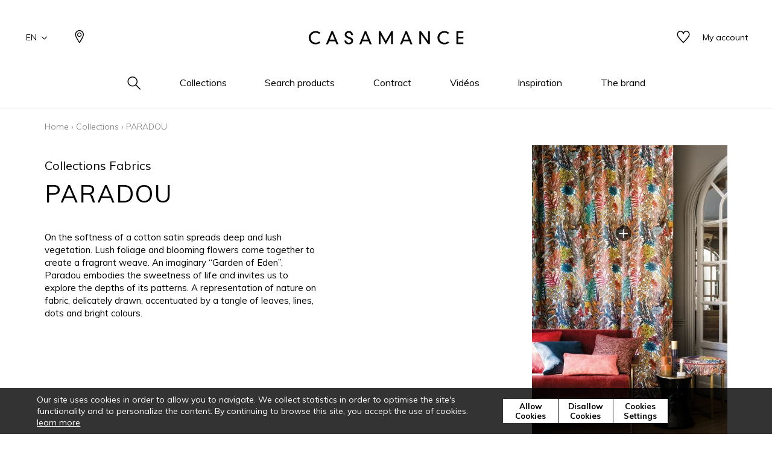

--- FILE ---
content_type: text/html; charset=UTF-8
request_url: https://www.casamance.com/en/collections/single/view/id/4790/paradou
body_size: 19145
content:
<!doctype html>
<html lang="en-GB">
<head >
    <script>
    var BASE_URL = 'https://www.casamance.com/en/';
    var require = {
        "baseUrl": "https://www.casamance.com/static/version1764060498/frontend/texdecor/casamance/en_GB"
    };
</script>
    <meta charset="utf-8"/>
<meta name="robots" content="INDEX,FOLLOW"/>
<meta name="viewport" content="width=device-width, initial-scale=1.0, user-scalable=no"/>
<title></title>
<link  rel="stylesheet" type="text/css"  media="all" href="https://www.casamance.com/static/version1764060498/frontend/texdecor/casamance/en_GB/mage/calendar.css" />
<link  rel="stylesheet" type="text/css"  media="all" href="https://www.casamance.com/static/version1764060498/frontend/texdecor/casamance/en_GB/css/main.css" />
<link  rel="stylesheet" type="text/css"  media="all" href="https://www.casamance.com/static/version1764060498/frontend/texdecor/casamance/en_GB/Mageplaza_Core/css/font-awesome.min.css" />
<link  rel="stylesheet" type="text/css"  media="all" href="https://www.casamance.com/static/version1764060498/frontend/texdecor/casamance/en_GB/Mageplaza_Core/css/magnific-popup.css" />
<link  rel="stylesheet" type="text/css"  media="all" href="https://www.casamance.com/static/version1764060498/frontend/texdecor/casamance/en_GB/Mageplaza_Core/css/owl.carousel.css" />
<link  rel="stylesheet" type="text/css"  media="all" href="https://www.casamance.com/static/version1764060498/frontend/texdecor/casamance/en_GB/Mgt_DeveloperToolbar/css/style.css" />
<link  rel="stylesheet" type="text/css"  media="all" href="https://www.casamance.com/static/version1764060498/frontend/texdecor/casamance/en_GB/Neosoft_Collections/css/page_collection.css" />
<link  rel="stylesheet" type="text/css"  media="all" href="https://www.casamance.com/static/version1764060498/frontend/texdecor/casamance/en_GB/Amasty_GdprCookie/css/source/mkcss/amgdprcookie.min.css" />
<script  type="text/javascript"  src="https://www.casamance.com/static/version1764060498/_cache/merged/4261f7d5fb76d4f0bfe4a953290f86ef.min.js"></script>
<link  rel="icon" type="image/x-icon" href="https://www.casamance.com/media/favicon/stores/6/favicon-casamance.ico" />
<link  rel="shortcut icon" type="image/x-icon" href="https://www.casamance.com/media/favicon/stores/6/favicon-casamance.ico" />
<!-- Google tag (gtag.js) -->
<script async src="https://www.googletagmanager.com/gtag/js?id=G-2WRGJ7XYML"></script>
<script>
  window.dataLayer = window.dataLayer || [];
  function gtag(){dataLayer.push(arguments);}
  gtag('js', new Date());

  gtag('config', 'G-2WRGJ7XYML');
</script>
    <script>
    var BASE_STORE_CODE = 'casamance_en_GB';
</script>


<script data-rocketjavascript="false">
    var MagefanWebP = {

        _canUseWebP: null,

        getUserAgentInfo: function(){
            try {
                var ua = navigator.userAgent,
                    tem,
                    M = ua.match(/(opera|chrome|safari|firefox|msie|trident(?=\/))\/?\s*(\d+)/i) || [];
                if (/trident/i.test(M[1])) {
                    tem = /\brv[ :]+(\d+)/g.exec(ua) || [];
                    return ['IE', (tem[1] || '')];
                }
                if (M[1] === 'Chrome') {
                    tem = ua.match(/\b(OPR|Edge)\/(\d+)/);
                    if (tem != null) {
                        tem = tem.slice(1);
                        tem[0] = tem[0].replace('OPR', 'Opera');
                        return tem;
                    }
                }
                M = M[2] ? [M[1], M[2]] : [navigator.appName, navigator.appVersion, '-?'];
                if ((tem = ua.match(/version\/(\d+)/i)) != null) M.splice(1, 1, tem[1]);
                return M;
            } catch (e) {
                return ['', 0];
            }
        },

        canUseWebP: function(){

            
            if (null !== this._canUseWebP){
                return this._canUseWebP;
            }

            try {
                var elem = document.createElement('canvas');
                if (!!(elem.getContext && elem.getContext('2d'))) {
                    var r = (elem.toDataURL('image/webp').indexOf('data:image/webp') == 0);
                    if (!r) {
                        var ua = this.getUserAgentInfo();
                        if (ua && ua.length > 1) {
                            ua[0] = ua[0].toLowerCase();
                            if ('firefox' == ua[0] && parseInt(ua[1]) >= 65) {
                                this._canUseWebP = true;
                                return this._canUseWebP;
                            }
                            if ('edge' == ua[0] && parseInt(ua[1]) >= 18) {
                                this._canUseWebP = true;
                                return this._canUseWebP;
                            }
                            if ('safari' == ua[0]) {
                                if (navigator.platform.includes('Mac')) {
                                    if (parseInt(ua[1]) >= 16) {
                                        this._canUseWebP = true;
                                    }
                                } else {
                                    if (parseInt(ua[1]) >= 15) {
                                        this._canUseWebP = true;
                                    }
                                }

                                return this._canUseWebP;
                            }
                        }
                    }

                    this._canUseWebP = r;
                    return this._canUseWebP;
                }
                this._canUseWebP = false;
                return this._canUseWebP;
            } catch (e) {
                console.log(e);
                this._canUseWebP = false;
                return this._canUseWebP;
            }
        },

        getOriginWebPImage: function(src) {
            if (src.indexOf('mf_webp') == -1) {
                return src;
            }

            var $array = src.split('/');
            var $imageFormat = '';

            for (var i = 0; i < $array.length; i++) {
                if ($array[i] == "mf_webp") {
                    $imageFormat = $array[i + 1];
                    $array.splice(i, 3);
                    break;
                }
            }
            src = $array.join('/');
            return src.replace('.webp', '.' + $imageFormat);
        },

        getWebUrl: function (imageUrl) {
            /* @var string */
            imageUrl = imageUrl.trim();
            var baseUrl = 'https://www.casamance.com/';
            var imageFormat = imageUrl.split('.').pop();

            if ('webp' === imageFormat) {
                return imageUrl;
            }

            var mediaBaseUrl = 'https://www.casamance.com/media/';
            var staticBaseUrl = 'https://www.casamance.com/static/';

            if (imageUrl.indexOf(mediaBaseUrl) == -1 && imageUrl.indexOf(staticBaseUrl) == -1) {
                return false;
            }

            var imagePath = imageUrl;
            imagePath = imagePath.replace(mediaBaseUrl, 'media/');
            imagePath = imagePath.replace(staticBaseUrl, 'static/');
            imagePath = imagePath.replace(baseUrl + 'pub/media/', 'media/');
            imagePath = imagePath.replace(baseUrl + 'pub/static/', 'static/');
            imagePath = imagePath.replace(/\.(jpg|jpeg|png|JPG|JPEG|PNG|gif|GIF)/i, '.webp');
            imagePath = mediaBaseUrl + 'mf_webp/' + imageFormat + '/' + imagePath;
            imagePath = imagePath.replace('%20', ' ');
            imagePath = imagePath.replace(/version\d{10}\//g, '');
            return imagePath;
        }
    };

    /* MagicToolboxContainer Fix */
    function MagefanWebPMagicToolboxContainerFix()
    {
        if (!MagefanWebP.canUseWebP()) {
            (function(){
                var i;
                var els = document.querySelectorAll(".MagicToolboxContainer a, .MagicToolboxContainer img");
                if (!els) return;
                var el;
                for (i=0; i<els.length; i++) {
                    el = els[i];
                    if (el.href) {
                        el.href = MagefanWebP.getOriginWebPImage(el.href);
                    }

                    if (el.getAttribute('webpimg')) {
                        el.src = MagefanWebP.getOriginWebPImage(el.getAttribute('webpimg'));
                    } else {
                        if (el.src) {
                            el.src = MagefanWebP.getOriginWebPImage(el.src);
                        }
                    }

                    if (el.dataset && el.dataset.image) {
                        el.dataset.image = MagefanWebP.getOriginWebPImage(el.dataset.image);
                    }

                }
            })();
        } else {
            replacePixelMagicToolbox();
            checkIfPixelReplaced();
        }
    }

    function replacePixelMagicToolbox() {
        (function() {
            var i, els = document.querySelectorAll(".MagicToolboxContainer img");

            if (!els) return;
            var el;

            for (i=0; i<els.length; i++) {
                el = els[i];

                if (el.getAttribute('webpimg')) {
                    el.src = el.getAttribute('webpimg');
                }
            }
        })();
    }

    function checkIfPixelReplaced() {
        var intervalCounter = 0,
            waitForMagicToolbox = setInterval(function() {
                if (document.querySelectorAll('figure img[src$="/p.jpg"]').length) {
                    replacePixelMagicToolbox();
                    clearInterval(waitForMagicToolbox);
                }

                if (intervalCounter > 10) {
                    clearInterval(waitForMagicToolbox);
                }

                intervalCounter++;
            }, 500);
    }

    document.addEventListener("DOMContentLoaded", function(){
        if (!MagefanWebP.canUseWebP()) {
            document.body.className += ' no-webp ';

            (function(){
                var i;
                var els = document.querySelectorAll('a[href$=".webp"]');
                if (!els) return;
                var el;
                for (i=0; i<els.length; i++) {
                    el = els[i];
                    if (el.href) {
                        el.href = MagefanWebP.getOriginWebPImage(el.href);
                    }
                }
            })();

        } else {
            document.body.className += ' webp-supported ';
        }
    });
</script>
<script>
    document.addEventListener("DOMContentLoaded", function(e){
        if (!MagefanWebP.canUseWebP()) {
            /* Replace some custom webp images with original one if webp is not supported */
            /* Can add <a> tag in future as well */
            setInterval(function(){
                document.querySelectorAll("img[src$='.webp']:not(.no-origin-webp-img)").forEach(function(el){
                    var scr = el.getAttribute('src');
                    var newScr = MagefanWebP.getOriginWebPImage(scr);

                    if (scr != newScr) {
                        el.setAttribute('src', newScr);
                    } else {
                        el.classList.add('no-origin-webp-img');
                    }
                });

            }, 1000);
        }

        function processLazyPictureImg(img)
        {
            var src = img.getAttribute('src');
            var keys = ['original', 'src', 'lazyload'];
            var original, _original;
            for (var i=0;i<keys.length;i++) {
                _original = img.getAttribute('data-' + keys[i]);
                if (_original) {
                    original = _original;
                    break;
                }
            }
            if (original == src) {

                if (img.getAttribute('data-mf-lazy-picture-img')) return;
                img.setAttribute('data-mf-lazy-picture-img', 1);


                img.parentElement.querySelectorAll('source').forEach(function(el){
                    var srcset = el.getAttribute('srcset');
                    var originalset = el.getAttribute('data-originalset');
                    if (originalset && (originalset != srcset)) {
                        el.setAttribute('srcset', originalset);
                        el.classList.remove('lazyload');
                    }
                });

                var lazyLoader = img.closest('.lazy-loader');
                if (lazyLoader) {
                    lazyLoader.classList.remove('lazy-loader');
                }

                document.querySelectorAll("picture img[src='"+src+"']").forEach(function(img){
                    processLazyPictureImg(img);
                });

            }
        }

        document.querySelectorAll('picture img[data-original],picture img[data-src],picture img[data-lazyload]').forEach(function(el){
            el.addEventListener('load', function(e){
                processLazyPictureImg(e.target);
            });
            processLazyPictureImg(el);
        });
    });
</script>
<style>
    picture.mfwebp source.lazyload,
    picture.mfwebp source.lazy {background:none;content:none;}
</style>
</head>
<body data-container="body" data-mage-init='{"loaderAjax": {}, "loader": { "icon": "https://www.casamance.com/static/version1764060498/frontend/texdecor/casamance/en_GB/images/loader-2.gif"}}' class="collections-single-view page-layout-2columns-right">


<input type="hidden" id="marque-website" value="CASAMANCE,MAISON CASAMANCE"/>
<input type="hidden" id="main-marque-website" value="CASAMANCE"/>

<ff-communication add-params="filterBrand&#x3D;CASAMANCE&#x7E;&#x7E;&#x7E;MAISON&#x2B;CASAMANCE" url="https&#x3A;&#x2F;&#x2F;textdecor.fact-finder.fr&#x2F;FACT-Finder" version="7.3" channel="casamance-en" use-url-parameter="true" only-search-params="false" disable-single-hit-redirect="true" use-asn="true" use-found-words="false" use-campaigns="true" generate-advisor-tree="false" use-personalization="true" use-semantic-enhancer="true" use-aso="true" use-browser-history="true" use-cache="false" disable-cache="false" currency-code="EUR" currency-country-code="en-GB">
    <ff-middleware>
        <ff-multi-attribute-parsing
                src-property="Attributes"
                store-in-property="Attributes"
                keep-original-in-property="OriginalMultiFilter"
                entry-separator="|"
                key-value-separator="="
        ></ff-multi-attribute-parsing>
    </ff-middleware>
</ff-communication>
<!-- Set FieldRoles -->
<script>
    document.addEventListener('ffReady', function () {
        factfinder.communication.fieldRoles = {"brand":"Brand","campaignProductNumber":"ProductNumber","deeplink":"ProductURL","description":"Description","displayProductNumber":"ProductNumber","ean":"EAN","imageUrl":"ImageURL","masterArticleNumber":"Master","price":"Price","productName":"Name","trackingProductNumber":"ProductNumber"};
    });
</script>
<script type="text/x-magento-init">
    {
        "ff-communication": {
            "Omikron_Factfinder/js/view/ffcommunication": {}
        }
    }
</script>
<script type="text/x-magento-init">
{
  ".search-wrapper": {
    "Omikron_Factfinder/js/search-redirect": {"targetUrl": "https\u003A\u002F\u002Fwww.casamance.com\u002Fen\u002Ffactfinder\u002Fresult\u002F"}
  }
}
</script>

<script>
    window.guestWishlist = {
        addUrl:'https://www.casamance.com/en/ecguestwishlist/index/add/',
        isActive: true,
        currentUrl: 'https://www.casamance.com/en/collections/single/view/id/4790/'// use for add to cart form wishlist sidebar
    };
</script>
<script type="text/x-magento-init">
    {
        "body": {
            "addToWishlist": {"productType":["simple","configurable","virtual","grouped","bundle","downloadable"]}        }
    }
</script>
<script type="text/x-magento-init">
    {
        "*": {
            "mage/cookies": {
                "expires": null,
                "path": "\u002F",
                "domain": ".www.casamance.com",
                "secure": false,
                "lifetime": "3600"
            }
        }
    }
</script>
    <noscript>
        <div class="message global noscript">
            <div class="content">
                <p>
                    <strong>JavaScript seems to be disabled in your browser.</strong>
                    <span>For the best experience on our site, be sure to turn on Javascript in your browser.</span>
                </p>
            </div>
        </div>
    </noscript>

<script>
    window.cookiesConfig = window.cookiesConfig || {};
    window.cookiesConfig.secure = false;
</script>
<script>
    require.config({
        map: {
            '*': {
                wysiwygAdapter: 'mage/adminhtml/wysiwyg/tiny_mce/tinymce4Adapter'
            }
        }
    });
</script>
<div  id="header"  class="header-wrapper" ><header  id="cs-m-header_cloned"  class="cs-m-header" ><div   class="cs-l-container" ><div   class="cs-m-header_content" ><div   class="cs-m-header_left" ><a class="cs-m-header_menu-mobile js-menu-mobile" id="a_open_mm" href="#"><i class="icon icon-menu "></i></a><div class="cs-m-header_language js-language" data-ui-id="language-switcher" id="switcher-language">
    <div class="language">
        <span class="text">EN<i class="icon icon-chevron-down"></i></span>
        <ul>
                                                                                                            <li class="view-casamance_fr_FR ">
                        <a href="https://www.casamance.com/fr/stores/store/redirect/___store/casamance_fr_FR/___from_store/casamance_en_GB/uenc/aHR0cHM6Ly93d3cuY2FzYW1hbmNlLmNvbS9mci9jb2xsZWN0aW9ucy9zaW5nbGUvdmlldy9pZC80NzkwL3BhcmFkb3U%2C/">
                            FR                        </a>
                    </li>
                                    </ul>
    </div>
</div>
<a class="cs-m-header_geoloc pr" title="Where to find us ?" href="https://www.casamance.com/en/storelocator/">
    <i class="hide_on_hover icon icon-geolocalisation"></i>
    <i class="show_on_hover icon icon-geolocalisation-rollover"></i>
</a>
</div><div   class="cs-m-header_right" >
<a href="#" class=" cs-m-header_search pr js-search-open"> <i class="hide_on_hover icon icon-loupe"></i><i
            class="show_on_hover icon icon-loupe-rollover"></i></a>
<a href="https://www.casamance.com/en/ecguestwishlist/" title="My wishlists" class="cs-m-header_wishlist pr"><i
            class="hide_on_hover icon icon-heart"></i><i class="show_on_hover icon icon-heart-rollover"></i></a>
<a href="https://espacepro.texdecor.com?from=Casamance" target="_blank" class="cs-m-header_espace-pro cs-c-link cs-c-link--simple">
    <span class="no-connect-esp" style="display: none">Trade login</span>
    <span class="connect-esp">My account</span>
</a>
<script type="text/x-magento-init">
    {
        "*": {
            "Neosoft_Catalog/js/product/connect": {
                "AjaxUrl": "https://espacepro.texdecor.com/customer/account/status?isAjax=true"
            }
        }
    }
</script>
</div><a
        class="cs-m-header_logo"
        href="https://www.casamance.com/en/"
        title="Casamance"
        aria-label="store logo">
    <img src="https://www.casamance.com/static/version1764060498/frontend/texdecor/casamance/en_GB/img/casamance/logo-casamance.svg"
         title="Casamance"
         alt="Casamance"
         style="width: 100%"
    />
</a>

<div   class="header content" >

<div class="cs-m-search search-wrapper">
    <div class="cs-m-search_content top-search-box">
        <div class="cs-m-search_input"> <i class="icon icon-loupe"></i>
            <ff-searchbox class="ff-searchbox" suggest-onfocus="true" use-suggest="true" select-onclick="true">
                <input class="js-autocomplete-open" onfocus='jQuery(".ffw-suggestContainer").addClass("open")' />
            </ff-searchbox>

            <button class="before-search"><i class="icon icon-loupe"></i><span>Search</span></button>
            <ff-searchbutton>
                <button></button>
            </ff-searchbutton>
            <ff-suggest layout="block" unresolved class="ff-suggest-js ff-suggest-css">
    <section class="cs-m-search_col cs-m-search_col--suggestion" data-container="searchTerm">
        <div class="cs-m-search_title">Search suggestions</div>
        <ul class="cs-m-search_list">
            <ff-suggest-item type="searchTerm">
                <li class="cs-m-search_item">
                    <a href="#">
                        <div class="cs-m-search_name">{{{name}}} ({{hitCount}})</div>
                    </a>
                </li>
            </ff-suggest-item>
        </ul>
    </section>
    <section class="cs-m-search_col" data-container="name">
        <div class="cs-m-search_title">Products</div>
        <ul class="cs-m-search_list">
            <ff-suggest-item type="name">
                <li class="cs-m-search_item">
                    <a href="{{attributes.ProductURL}}" data-redirect="{{attributes.ProductURL}}">
                        <div class="cs-m-search_img"><img data-image="{{{suggestions.image}}}"></div>
                        <div class="cs-m-search_text">
                            <div class="cs-m-search_name">{{{name}}}</div>
                            <div class="cs-m-search_type">{{attributes.SupportName}}</div>
                        </div>
                    </a>
                </li>
            </ff-suggest-item>
        </ul>
        <a class="cs-m-search_voir-tout product" href="javascript:getRedirectAllProduct('https://www.casamance.com/en/')">See all products            <i class=" icon icon-arrow-right "></i></a>
    </section>
    <section class="cs-m-search_col" data-container="collection">
        <div class="cs-m-search_title">Collections</div>
        <ul class="cs-m-search_list">
            <ff-suggest-item type="collection">
                <li class="cs-m-search_item cs-m-search_item--collection">
                    <a href="{{attributes.URL}}" data-redirect="{{attributes.URL}}">
                        <div class="cs-m-search_img"><img data-image="{{{suggestions.image}}}"></div>
                        <div class="cs-m-search_text">
                            <div class="cs-m-search_name">{{{name}}}</div>
                        </div>
                    </a>
                </li>
            </ff-suggest-item>
        </ul>
        <a href="https://www.casamance.com/en/collections" class="cs-m-search_voir-tout">See all collections            <i class=" icon icon-arrow-right "></i></a>
    </section>
</ff-suggest>
        </div>
        <div class="cs-m-search_reset">
            <button type="reset" value="Reset" onclick='jQuery(".cs-m-search").removeClass("open");jQuery(".ffw-suggestContainer").removeClass("open");jQuery(".ff-suggest-js > div").removeClass("open")'> <i class="icon icon-croix"></i>
            </button>
        </div>

</div>

<div data-block="minicart" class="minicart-wrapper">
    <a class="action showcart" href="https://www.casamance.com/en/checkout/cart/"
       data-bind="scope: 'minicart_content'">
        <span class="text">My Cart</span>
        <span class="counter qty empty"
              data-bind="css: { empty: !!getCartParam('summary_count') == false && !isLoading() }, blockLoader: isLoading">
            <span class="counter-number"><!-- ko text: getCartParam('summary_count') --><!-- /ko --></span>
            <span class="counter-label">
            <!-- ko if: getCartParam('summary_count') -->
                <!-- ko text: getCartParam('summary_count') --><!-- /ko -->
                <!-- ko i18n: 'items' --><!-- /ko -->
            <!-- /ko -->
            </span>
        </span>
    </a>
            <div class="block block-minicart"
             data-role="dropdownDialog"
             data-mage-init='{"dropdownDialog":{
                "appendTo":"[data-block=minicart]",
                "triggerTarget":".showcart",
                "timeout": "2000",
                "closeOnMouseLeave": false,
                "closeOnEscape": true,
                "triggerClass":"active",
                "parentClass":"active",
                "buttons":[]}}'>
            <div id="minicart-content-wrapper" data-bind="scope: 'minicart_content'">
                <!-- ko template: getTemplate() --><!-- /ko -->
            </div>
                    </div>
        <script>
        window.checkout = {"shoppingCartUrl":"https:\/\/www.casamance.com\/en\/checkout\/cart\/","checkoutUrl":"https:\/\/www.casamance.com\/en\/checkout\/","updateItemQtyUrl":"https:\/\/www.casamance.com\/en\/checkout\/sidebar\/updateItemQty\/","removeItemUrl":"https:\/\/www.casamance.com\/en\/checkout\/sidebar\/removeItem\/","imageTemplate":"Magento_Catalog\/product\/image_with_borders","baseUrl":"https:\/\/www.casamance.com\/en\/","minicartMaxItemsVisible":5,"websiteId":"2","maxItemsToDisplay":10,"storeId":"6","storeGroupId":"2","customerLoginUrl":"https:\/\/www.casamance.com\/en\/customer\/account\/login\/referer\/aHR0cHM6Ly93d3cuY2FzYW1hbmNlLmNvbS9lbi9jb2xsZWN0aW9ucy9zaW5nbGUvdmlldy9pZC80NzkwLw%2C%2C\/","isRedirectRequired":false,"autocomplete":"off","captcha":{"user_login":{"isCaseSensitive":false,"imageHeight":50,"imageSrc":"","refreshUrl":"https:\/\/www.casamance.com\/en\/captcha\/refresh\/","isRequired":false,"timestamp":1768663343}}};
    </script>
    <script type="text/x-magento-init">
    {
        "[data-block='minicart']": {
            "Magento_Ui/js/core/app": {"components":{"minicart_content":{"children":{"subtotal.container":{"children":{"subtotal":{"children":{"subtotal.totals":{"config":{"display_cart_subtotal_incl_tax":0,"display_cart_subtotal_excl_tax":1,"template":"Magento_Tax\/checkout\/minicart\/subtotal\/totals"},"children":{"subtotal.totals.msrp":{"component":"Magento_Msrp\/js\/view\/checkout\/minicart\/subtotal\/totals","config":{"displayArea":"minicart-subtotal-hidden","template":"Magento_Msrp\/checkout\/minicart\/subtotal\/totals"}}},"component":"Magento_Tax\/js\/view\/checkout\/minicart\/subtotal\/totals"}},"component":"uiComponent","config":{"template":"Magento_Checkout\/minicart\/subtotal"}}},"component":"uiComponent","config":{"displayArea":"subtotalContainer"}},"item.renderer":{"component":"uiComponent","config":{"displayArea":"defaultRenderer","template":"Magento_Checkout\/minicart\/item\/default"},"children":{"item.image":{"component":"Magento_Catalog\/js\/view\/image","config":{"template":"Magento_Catalog\/product\/image","displayArea":"itemImage"}},"checkout.cart.item.price.sidebar":{"component":"uiComponent","config":{"template":"Magento_Checkout\/minicart\/item\/price","displayArea":"priceSidebar"}}}},"extra_info":{"component":"uiComponent","config":{"displayArea":"extraInfo"}},"promotion":{"component":"uiComponent","config":{"displayArea":"promotion"}}},"config":{"itemRenderer":{"default":"defaultRenderer","simple":"defaultRenderer","virtual":"defaultRenderer"},"template":"Magento_Checkout\/minicart\/content"},"component":"Magento_Checkout\/js\/view\/minicart"}},"types":[]}        },
        "*": {
            "Magento_Ui/js/block-loader": "https\u003A\u002F\u002Fwww.casamance.com\u002Fstatic\u002Fversion1764060498\u002Ffrontend\u002Ftexdecor\u002Fcasamance\u002Fen_GB\u002Fimages\u002Floader\u002D1.gif"
        }
    }
    </script>
</div>


</div></div></div>    <div class="sections ">
                <div class="section-items -items"
             data-mage-init='{"tabs":{"openedState":"active"}}'>
                                            <div class="section-item-title -item-title"
                     data-role="collapsible">
                    <a class="-item-switch"
                       data-toggle="switch" href="#store.menu">
                                            </a>
                </div>
                <div class="section-item-content -item-content"
                     id="store.menu"
                     data-role="content">
                    
              <ul class="cs-c-navigation">
                  <li>
                      <a class="cs-c-navigation_search js-search-open" href="#">
                          <i class="hide_on_hover icon icon-loupe"></i><i class="show_on_hover icon icon-loupe-rollover"></i>
                      </a>
                  </li>
                  <li class="level0 dropdown bss-megamenu-fw level-top  ui-menu-item">
                    <a class="js-has-children js-touch js-hover level-top ui-corner-all" href="#" ><span>Collections</span></a><div class="cs-c-navigation_submenu"><div class="row"><div class="col-sm-12"><ul class="cs-m-menu-photos">
            <li>
                            <a href="https://www.casamance.com/en/collections/index/index/type/275/">
                    <picture>
                            <source srcset="https://www.misia-paris.com/media/collections/tmp/options/tissus-collection_1.jpg" type="image/jpeg"
                                data-srcset="https://www.misia-paris.com/media/collections/tmp/options/tissus-collection_1.jpg">&nbsp<img
                                class="cs-m-menu-photos_img" src="https://www.misia-paris.com/media/collections/tmp/options/tissus-collection_1.jpg"
                                alt="">
                    </picture>
                    <span class="cs-m-menu-photos_title">Fabrics</span>
                </a>
                    </li>
            <li>
                            <a href="https://www.casamance.com/en/collections/index/index/type/8300/">
                    <picture>
                            <source srcset="https://www.misia-paris.com/media/collections/tmp/options/papier-peint-collection_1.jpg" type="image/jpeg"
                                data-srcset="https://www.misia-paris.com/media/collections/tmp/options/papier-peint-collection_1.jpg">&nbsp<img
                                class="cs-m-menu-photos_img" src="https://www.misia-paris.com/media/collections/tmp/options/papier-peint-collection_1.jpg"
                                alt="">
                    </picture>
                    <span class="cs-m-menu-photos_title">Wallpapers</span>
                </a>
                    </li>
            <li>
                            <a href="https://www.casamance.com/en/collections/index/index/type/8316/">
                    <picture>
                            <source srcset="https://www.misia-paris.com/media/collections/tmp/options/pan_1.jpg" type="image/jpeg"
                                data-srcset="https://www.misia-paris.com/media/collections/tmp/options/pan_1.jpg">&nbsp<img
                                class="cs-m-menu-photos_img" src="https://www.misia-paris.com/media/collections/tmp/options/pan_1.jpg"
                                alt="">
                    </picture>
                    <span class="cs-m-menu-photos_title">Wallpanels</span>
                </a>
                    </li>
            <li>
                            <a href="https://www.casamance.com/en/collections/index/index/type/8345/">
                    <picture>
                            <source srcset="https://www.misia-paris.com/media/collections/tmp/options/rev-co_1.jpg" type="image/jpeg"
                                data-srcset="https://www.misia-paris.com/media/collections/tmp/options/rev-co_1.jpg">&nbsp<img
                                class="cs-m-menu-photos_img" src="https://www.misia-paris.com/media/collections/tmp/options/rev-co_1.jpg"
                                alt="">
                    </picture>
                    <span class="cs-m-menu-photos_title">Wallcoverings</span>
                </a>
                    </li>
            <li>
                            <a href="https://www.casamance.com/en/collections/accessoires/index/type/9762%2C11075%2C11080/">
                    <picture>
                            <source srcset="https://www.misia-paris.com/media/collections/tmp/options/acc-co_1.jpg" type="image/jpeg"
                                data-srcset="https://www.misia-paris.com/media/collections/tmp/options/acc-co_1.jpg">&nbsp<img
                                class="cs-m-menu-photos_img" src="https://www.misia-paris.com/media/collections/tmp/options/acc-co_1.jpg"
                                alt="">
                    </picture>
                    <span class="cs-m-menu-photos_title">Accessories</span>
                </a>
                    </li>
    </ul>
</div></div></div></li><li class="level0 dropdown bss-megamenu-fw level-top  ui-menu-item">
                    <a class="js-has-children js-touch js-hover level-top ui-corner-all" href="#" ><span>Search products</span></a><div class="cs-c-navigation_submenu">
                        <ul class="cs-m-menu-tab"><li><span class="brand_title">CASAMANCE</span></li><li class=" hovered touched "><a class="js-touch js-hover js-has-children" href="https://www.casamance.com/en/catalog/category/view/s/tissus/id/355/">Fabrics</a><ul class="cs-m-menu-tab_right"><li>
                         <span class="title">Family</span><ul><li><a href="https://www.casamance.com/en/catalog/category/view/s/unis/id/362/">Plains</a></li><li><a href="https://www.casamance.com/en/catalog/category/view/s/faux-unis-texture/id/358/">Semi-plains/textures</a></li><li><a href="https://www.casamance.com/en/catalog/category/view/s/dessins/id/357/">Drawings</a></li><li><a href="https://www.casamance.com/en/catalog/category/view/s/petits-motifs/id/359/">Small patterns</a></li></ul></li><li>
                         <span class="title">Colors</span><ul><li><a href="https://www.casamance.com/en/catalog/category/view/s/blanc/id/365/">White</a></li><li><a href="https://www.casamance.com/en/catalog/category/view/s/beige/id/364/">Beige</a></li><li><a href="https://www.casamance.com/en/catalog/category/view/s/jaune/id/368/">Yellow</a></li><li><a href="https://www.casamance.com/en/catalog/category/view/s/vert/id/375/">Green</a></li><li><a href="https://www.casamance.com/en/catalog/category/view/s/bleu/id/366/">Blue</a></li><li><a href="https://www.casamance.com/en/catalog/category/view/s/rose/id/373/">Pink</a></li><li><a href="https://www.casamance.com/en/catalog/category/view/s/orange/id/372/">Orange</a></li><li><a href="https://www.casamance.com/en/catalog/category/view/s/rouge/id/374/">Red</a></li><li><a href="https://www.casamance.com/en/catalog/category/view/s/violet/id/376/">Purple</a></li><li><a href="https://www.casamance.com/en/catalog/category/view/s/marron/id/369/">Brown</a></li><li><a href="https://www.casamance.com/en/catalog/category/view/s/gris/id/367/">Grey</a></li><li><a href="https://www.casamance.com/en/catalog/category/view/s/noir/id/371/">Black</a></li><li><a href="https://www.casamance.com/en/catalog/category/view/s/multicouleurs/id/370/">Multicolored</a></li></ul></li><li>
                         <span class="title">Types</span><ul><li><a href="https://www.casamance.com/en/catalog/category/view/s/aspect-laine/id/1046/">Wool aspect</a></li><li><a href="https://www.casamance.com/en/catalog/category/view/s/laine/id/1068/">Wool</a></li><li><a href="https://www.casamance.com/en/catalog/category/view/s/velours/id/1083/">Velvet</a></li><li><a href="https://www.casamance.com/en/catalog/category/view/s/tencel/id/1081/">Tencel</a></li><li><a href="https://www.casamance.com/en/catalog/category/view/s/taffetas/id/1080/">Taffeta</a></li><li><a href="https://www.casamance.com/en/catalog/category/view/s/aspect-soie/id/1050/">Silk aspect</a></li><li><a href="https://www.casamance.com/en/catalog/category/view/s/soie/id/1079/">Silk</a></li><li><a href="https://www.casamance.com/en/catalog/category/view/s/satin/id/1078/">Satin</a></li><li><a href="https://www.casamance.com/en/catalog/category/view/s/polyester/id/1075/">Polyester</a></li><li><a href="https://www.casamance.com/en/catalog/category/view/s/aspect-lin/id/1047/">Linen aspect</a></li><li><a href="https://www.casamance.com/en/catalog/category/view/s/lin/id/1069/">Linen</a></li><li><a href="https://www.casamance.com/en/catalog/category/view/s/inspiration-cuir/id/1064/">Leather inspiration</a></li><li><a href="https://www.casamance.com/en/catalog/category/view/s/inspiration-fourrure/id/1065/">Fur inspiration</a></li></ul></li><li class="colImg"><ul><li><p><picture class="mfwebp">                <source  width="228" height="275" type="image/webp" srcset="https://www.casamance.com/media/mf_webp/png/media/Image_menu_tissu_1.webp">                 <img data-webpconverted="1" src="https://www.casamance.com/media/Image_menu_tissu_1.png" alt="" width="228" height="275"></picture></p></li><li class="voir_tout"><a href="https://www.casamance.com/en/catalog/category/view/s/tissus/id/355/">See all fabrics</a></li></ul></li></ul></li><li class=" hovered touched "><a class="js-touch js-hover js-has-children" href="https://www.casamance.com/en/catalog/category/view/s/papier-peint/id/956/">Wallpapers</a><ul class="cs-m-menu-tab_right"><li>
                         <span class="title">Family</span><ul><li><a href="https://www.casamance.com/en/catalog/category/view/s/uni-faux-unis-texture/id/1464/">Plains/semi-plains/textures</a></li><li><a href="https://www.casamance.com/en/catalog/category/view/s/dessins/id/958/">Design styles</a></li><li><a href="https://www.casamance.com/en/catalog/category/view/s/petits-motifs/id/960/">Small patterns</a></li></ul></li><li>
                         <span class="title">Colors</span><ul><li><a href="https://www.casamance.com/en/catalog/category/view/s/blanc/id/966/">White</a></li><li><a href="https://www.casamance.com/en/catalog/category/view/s/beige/id/965/">Beige</a></li><li><a href="https://www.casamance.com/en/catalog/category/view/s/jaune/id/969/">Yellow</a></li><li><a href="https://www.casamance.com/en/catalog/category/view/s/vert/id/976/">Green</a></li><li><a href="https://www.casamance.com/en/catalog/category/view/s/bleu/id/967/">Blue</a></li><li><a href="https://www.casamance.com/en/catalog/category/view/s/rose/id/974/">Pink</a></li><li><a href="https://www.casamance.com/en/catalog/category/view/s/orange/id/973/">Orange</a></li><li><a href="https://www.casamance.com/en/catalog/category/view/s/rouge/id/975/">Red</a></li><li><a href="https://www.casamance.com/en/catalog/category/view/s/violet/id/977/">Purple</a></li><li><a href="https://www.casamance.com/en/catalog/category/view/s/marron/id/970/">Brown</a></li><li><a href="https://www.casamance.com/en/catalog/category/view/s/gris/id/968/">Grey</a></li><li><a href="https://www.casamance.com/en/catalog/category/view/s/noir/id/972/">Black</a></li><li><a href="https://www.casamance.com/en/catalog/category/view/s/multicouleurs/id/971/">Multicolored</a></li></ul></li><li>
                         <span class="title">Design styles</span><ul><li><a href="https://www.casamance.com/en/catalog/category/view/s/animal/id/980/">Animal</a></li><li><a href="https://www.casamance.com/en/catalog/category/view/s/carreaux/id/981/">Tiles</a></li><li><a href="https://www.casamance.com/en/catalog/category/view/s/contemporain-couleur/id/983/">Contemporary color</a></li><li><a href="https://www.casamance.com/en/catalog/category/view/s/ethnique/id/986/">Ethnic</a></li><li><a href="https://www.casamance.com/en/catalog/category/view/s/faux-uni-texture/id/987/">Semi-plains/textures</a></li><li><a href="https://www.casamance.com/en/catalog/category/view/s/floral/id/989/">Floral</a></li><li><a href="https://www.casamance.com/en/catalog/category/view/s/ornemental/id/994/">Ornamental</a></li><li><a href="https://www.casamance.com/en/catalog/category/view/s/petit-motif/id/995/">Small patterns</a></li><li><a href="https://www.casamance.com/en/catalog/category/view/s/rayure/id/996/">Stripe</a></li><li><a href="https://www.casamance.com/en/catalog/category/view/s/uni/id/997/">Plains</a></li><li><a href="https://www.casamance.com/en/catalog/category/view/s/vegetal/id/998/">Vegetal</a></li></ul></li><li class="colImg"><ul><li><p><picture class="mfwebp">                <source  width="228" height="275" type="image/webp" srcset="https://www.casamance.com/media/mf_webp/png/media/Image_menu_PAP.webp">                 <img data-webpconverted="1" src="https://www.casamance.com/media/Image_menu_PAP.png" alt="" width="228" height="275"></picture></p></li><li class="voir_tout"><a href="https://www.casamance.com/en/catalog/category/view/s/papier-peint/id/956/">See all wallpapers</a></li></ul></li></ul></li><li class=" hovered touched "><a class="js-touch js-hover js-has-children" href="https://www.casamance.com/en/catalog/category/view/s/panoramique/id/47/">Wallpanels</a><ul class="cs-m-menu-tab_right"><li>
                         <span class="title">Family</span><ul><li><a href="https://www.casamance.com/en/catalog/category/view/s/dessins/id/49/">Drawings</a></li></ul></li><li>
                         <span class="title">Colors</span><ul><li><a href="https://www.casamance.com/en/catalog/category/view/s/blanc/id/57/">White</a></li><li><a href="https://www.casamance.com/en/catalog/category/view/s/beige/id/56/">Beige</a></li><li><a href="https://www.casamance.com/en/catalog/category/view/s/jaune/id/60/">Yellow</a></li><li><a href="https://www.casamance.com/en/catalog/category/view/s/vert/id/67/">Green</a></li><li><a href="https://www.casamance.com/en/catalog/category/view/s/bleu/id/58/">Blue</a></li><li><a href="https://www.casamance.com/en/catalog/category/view/s/rose/id/65/">Pink</a></li><li><a href="https://www.casamance.com/en/catalog/category/view/s/orange/id/64/">Orange</a></li><li><a href="https://www.casamance.com/en/catalog/category/view/s/rouge/id/66/">Red</a></li><li><a href="https://www.casamance.com/en/catalog/category/view/s/violet/id/68/">Purple</a></li><li><a href="https://www.casamance.com/en/catalog/category/view/s/marron/id/61/">Brown</a></li><li><a href="https://www.casamance.com/en/catalog/category/view/s/gris/id/59/">Grey</a></li><li><a href="https://www.casamance.com/en/catalog/category/view/s/noir/id/63/">Black</a></li><li><a href="https://www.casamance.com/en/catalog/category/view/s/multicouleurs/id/62/">Multicolored</a></li></ul></li><li>
                         <span class="title">Design styles</span><ul><li><a href="https://www.casamance.com/en/catalog/category/view/s/abstrait/id/70/">Abstract</a></li><li><a href="https://www.casamance.com/en/catalog/category/view/s/animal/id/71/">Animal</a></li><li><a href="https://www.casamance.com/en/catalog/category/view/s/carreaux/id/72/">Tiles</a></li><li><a href="https://www.casamance.com/en/catalog/category/view/s/contemporain-couleur/id/74/">Contemporary color</a></li><li><a href="https://www.casamance.com/en/catalog/category/view/s/faux-uni-texture/id/78/">Semi-plains/textures</a></li><li><a href="https://www.casamance.com/en/catalog/category/view/s/figuratif/id/79/">Figurative</a></li><li><a href="https://www.casamance.com/en/catalog/category/view/s/imitant-trompe-oeil/id/83/">Imitating optical illusion</a></li><li><a href="https://www.casamance.com/en/catalog/category/view/s/ornemental/id/85/">Ornamental</a></li><li><a href="https://www.casamance.com/en/catalog/category/view/s/rayure/id/87/">Stripe</a></li><li><a href="https://www.casamance.com/en/catalog/category/view/s/vegetal/id/89/">Vegetal</a></li></ul></li><li class="colImg"><ul><li><p><picture class="mfwebp">                <source  width="228" height="275" type="image/webp" srcset="https://www.casamance.com/media/mf_webp/png/media/Image_menu_PANO.webp">                 <img data-webpconverted="1" src="https://www.casamance.com/media/Image_menu_PANO.png" alt="" width="228" height="275"></picture></p></li><li class="voir_tout"><a href="https://www.casamance.com/en/catalog/category/view/s/panoramique/id/47/">See all wallpanel</a></li></ul></li></ul></li><li class=" hovered touched "><a class="js-touch js-hover js-has-children" href="https://www.casamance.com/en/catalog/category/view/s/revetement-mural/id/267/">Wallcovering</a><ul class="cs-m-menu-tab_right"><li>
                         <span class="title">Family</span><ul><li><a href="https://www.casamance.com/en/catalog/category/view/s/dessins/id/269/">Drawings</a></li><li><a href="https://www.casamance.com/en/catalog/category/view/s/petits-motifs/id/271/">Small patterns</a></li></ul></li><li>
                         <span class="title">Colors</span><ul><li><a href="https://www.casamance.com/en/catalog/category/view/s/blanc/id/277/">White</a></li><li><a href="https://www.casamance.com/en/catalog/category/view/s/beige/id/276/">Beige</a></li><li><a href="https://www.casamance.com/en/catalog/category/view/s/jaune/id/280/">Yellow</a></li><li><a href="https://www.casamance.com/en/catalog/category/view/s/vert/id/287/">Green</a></li><li><a href="https://www.casamance.com/en/catalog/category/view/s/bleu/id/278/">Blue</a></li><li><a href="https://www.casamance.com/en/catalog/category/view/s/rose/id/285/">Pink</a></li><li><a href="https://www.casamance.com/en/catalog/category/view/s/orange/id/284/">Orange</a></li><li><a href="https://www.casamance.com/en/catalog/category/view/s/rouge/id/286/">Red</a></li><li><a href="https://www.casamance.com/en/catalog/category/view/s/violet/id/288/">Purple</a></li><li><a href="https://www.casamance.com/en/catalog/category/view/s/marron/id/281/">Brown</a></li><li><a href="https://www.casamance.com/en/catalog/category/view/s/gris/id/279/">Grey</a></li><li><a href="https://www.casamance.com/en/catalog/category/view/s/noir/id/283/">Black</a></li><li><a href="https://www.casamance.com/en/catalog/category/view/s/multicouleurs/id/282/">Multicolored</a></li></ul></li><li>
                         <span class="title">Design styles</span><ul><li><a href="https://www.casamance.com/en/catalog/category/view/s/abstrait/id/290/">Abstract</a></li><li><a href="https://www.casamance.com/en/catalog/category/view/s/faux-uni-texture/id/298/">Semi-plains/textures</a></li><li><a href="https://www.casamance.com/en/catalog/category/view/s/figuratif/id/299/">Figurative</a></li><li><a href="https://www.casamance.com/en/catalog/category/view/s/floral/id/300/">Floral</a></li><li><a href="https://www.casamance.com/en/catalog/category/view/s/lacet/id/304/">Lace</a></li><li><a href="https://www.casamance.com/en/catalog/category/view/s/ornemental/id/305/">Ornamental</a></li><li><a href="https://www.casamance.com/en/catalog/category/view/s/petit-motif/id/306/">Small patterns</a></li><li><a href="https://www.casamance.com/en/catalog/category/view/s/rayure/id/307/">Stripe</a></li><li><a href="https://www.casamance.com/en/catalog/category/view/s/uni/id/308/">Plains</a></li><li><a href="https://www.casamance.com/en/catalog/category/view/s/vegetal/id/309/">Vegetal</a></li></ul></li><li class="colImg"><ul><li><p><picture class="mfwebp">                <source  width="228" height="275" type="image/webp" srcset="https://www.casamance.com/media/mf_webp/png/media/Image_menu_reve_tement_mural.webp">                 <img data-webpconverted="1" src="https://www.casamance.com/media/Image_menu_reve_tement_mural.png" alt="" width="228" height="275"></picture></p></li><li class="voir_tout"><a href="https://www.casamance.com/en/catalog/category/view/s/revetement-mural/id/267/">See all wallcoverings</a></li></ul></li></ul></li><li class="brand_sep"><hr class="hr-menu"></li><li><span class="brand_title">MAISON CASAMANCE</span></li><li class=" hovered touched "><a class="js-touch js-hover js-has-children" href="https://www.casamance.com/en/plaid.html">Plaids</a><ul class="cs-m-menu-tab_right"><li>
                         <span class="title">Colors</span><ul><li><a href="https://www.casamance.com/en/plaid/couleurs/beige.html">Beige</a></li><li><a href="https://www.casamance.com/en/plaid/couleurs/blanc.html">White</a></li><li><a href="https://www.casamance.com/en/plaid/couleurs/bleu.html">Blue</a></li><li><a href="https://www.casamance.com/en/plaid/couleurs/gris.html">Grey</a></li><li><a href="https://www.casamance.com/en/plaid/couleurs/jaune.html">Yellow</a></li><li><a href="https://www.casamance.com/en/plaid/couleurs/marron.html">Brown</a></li><li><a href="https://www.casamance.com/en/plaid/couleurs/multicouleurs.html">Multicolored</a></li><li><a href="https://www.casamance.com/en/plaid/couleurs/noir.html">Black</a></li><li><a href="https://www.casamance.com/en/plaid/couleurs/orange.html">Orange</a></li><li><a href="https://www.casamance.com/en/plaid/couleurs/rose.html">Pink</a></li><li><a href="https://www.casamance.com/en/plaid/couleurs/rouge.html">Red</a></li><li><a href="https://www.casamance.com/en/plaid/couleurs/violet.html">Purple</a></li><li><a href="https://www.casamance.com/en/plaid/couleurs/vert.html">Green</a></li></ul></li><li class="colImg"><ul><li><p><picture class="mfwebp">                <source  width="228" height="275" type="image/webp" srcset="https://www.casamance.com/media/mf_webp/png/media/Image_menu_plaid.webp">                 <img data-webpconverted="1" src="https://www.casamance.com/media/Image_menu_plaid.png" alt="" width="228" height="275"></picture></p></li><li class="voir_tout"><a href="https://www.casamance.com/en/plaid.html">See all plaids</a></li></ul></li></ul></li><li class=" hovered touched "><a class="js-touch js-hover js-has-children" href="https://www.casamance.com/en/sofa-covers.html">Sofa covers</a><ul class="cs-m-menu-tab_right"><li>
                         <span class="title">Colors</span><ul><li><a href="https://www.casamance.com/en/sofa-covers/couleurs/beige.html">Beige</a></li><li><a href="https://www.casamance.com/en/sofa-covers/couleurs/blanc.html">White</a></li><li><a href="https://www.casamance.com/en/sofa-covers/couleurs/bleu.html">Blue</a></li><li><a href="https://www.casamance.com/en/sofa-covers/couleurs/gris.html">Grey</a></li><li><a href="https://www.casamance.com/en/sofa-covers/couleurs/jaune.html">Yellow</a></li><li><a href="https://www.casamance.com/en/sofa-covers/couleurs/marron.html">Brown</a></li><li><a href="https://www.casamance.com/en/sofa-covers/couleurs/multicouleurs.html">Multicolored</a></li><li><a href="https://www.casamance.com/en/sofa-covers/couleurs/noir.html">Black</a></li><li><a href="https://www.casamance.com/en/sofa-covers/couleurs/orange.html">Orange</a></li><li><a href="https://www.casamance.com/en/sofa-covers/couleurs/rose.html">Pink</a></li><li><a href="https://www.casamance.com/en/sofa-covers/couleurs/rouge.html">Red</a></li><li><a href="https://www.casamance.com/en/sofa-covers/couleurs/vert.html">Green</a></li><li><a href="https://www.casamance.com/en/sofa-covers/couleurs/violet.html">Purple</a></li></ul></li><li class="colImg"><ul><li><p><picture class="mfwebp">                <source  width="228" height="275" type="image/webp" srcset="https://www.casamance.com/media/mf_webp/png/media/Image_menu_sofa_cover.webp">                 <img data-webpconverted="1" src="https://www.casamance.com/media/Image_menu_sofa_cover.png" alt="" width="228" height="275"></picture></p></li><li class="voir_tout"><a href="https://www.casamance.com/en/sofa-covers.html">See all sofa covers</a></li></ul></li></ul></li><li class=" hovered touched "><a class="js-touch js-hover js-has-children" href="https://www.casamance.com/en/catalog/category/view/s/coussin/id/1476/">Cushions</a><ul class="cs-m-menu-tab_right"><li>
                         <span class="title">Colors</span><ul><li><a href="https://www.casamance.com/en/catalog/category/view/s/blanc/id/1485/">White</a></li><li><a href="https://www.casamance.com/en/catalog/category/view/s/beige/id/1484/">Beige</a></li><li><a href="https://www.casamance.com/en/catalog/category/view/s/jaune/id/1488/">Yellow</a></li><li><a href="https://www.casamance.com/en/catalog/category/view/s/vert/id/1495/">Green</a></li><li><a href="https://www.casamance.com/en/catalog/category/view/s/bleu/id/1486/">Blue</a></li><li><a href="https://www.casamance.com/en/catalog/category/view/s/rose/id/1493/">Pink</a></li><li><a href="https://www.casamance.com/en/catalog/category/view/s/orange/id/1492/">Orange</a></li><li><a href="https://www.casamance.com/en/catalog/category/view/s/rouge/id/1494/">Red</a></li><li><a href="https://www.casamance.com/en/catalog/category/view/s/violet/id/1496/">Purple</a></li><li><a href="https://www.casamance.com/en/catalog/category/view/s/marron/id/1489/">Brown</a></li><li><a href="https://www.casamance.com/en/catalog/category/view/s/gris/id/1487/">Grey</a></li><li><a href="https://www.casamance.com/en/catalog/category/view/s/noir/id/1491/">Black</a></li><li><a href="https://www.casamance.com/en/catalog/category/view/s/multicouleurs/id/1490/">Multicolored</a></li></ul></li><li class="colImg"><ul><li><p><picture class="mfwebp">                <source  width="228" height="275" type="image/webp" srcset="https://www.casamance.com/media/mf_webp/png/media/Image_menu_coussins_1.webp">                 <img data-webpconverted="1" src="https://www.casamance.com/media/Image_menu_coussins_1.png" alt="" width="228" height="275"></picture></p></li><li class="voir_tout"><a href="https://www.casamance.com/en/catalog/category/view/s/coussin/id/1476/">See all cushions</a></li></ul></li></ul></li><li class="brand_sep"><hr class="hr-menu"></li></ul></div></li><li class="level0 dropdown level-top  ui-menu-item">
                    <a class=" js-touch js-hover level-top ui-corner-all" href="https://www.casamance.com/en/contract/" ><span>Contract</span></a><div class="cs-c-navigation_submenu">
    <ul class="cs-m-menu-tab">
            </ul>
</div>
</li><li class="level0 dropdown bss-megamenu-fw level-top  ui-menu-item">
                    <a class="js-has-children js-touch js-hover level-top ui-corner-all" href="#" ><span>Vidéos</span></a><div class="cs-c-navigation_submenu"><div class="row"><div class="col-sm-12"><div class="widget block block-static-block">
    </div>
<div class="widget block block-static-block">
    </div>
<div class="widget block block-static-block">
    </div>
<div class="widget block block-static-block">
    <ul class="cs-m-menu-photos">
<li><a href="https://www.casamance.com/en/videos?filters=inspiration"><picture class="image-loaded"><picture class="mfwebp">                <source  width="230" height="230" type="image/webp" srcset="https://www.casamance.com/media/mf_webp/jpg/media/HEADER_VIDEO.webp">                 <img data-webpconverted="1" class="cs-m-menu-photos_img lazyloaded" src="https://www.casamance.com/media/HEADER_VIDEO.jpg" alt="Tendances " width="230" height="230"></picture></picture> <span class="cs-m-menu-photos_title">Inspiration</span></a></li>
<li><a href="https://www.casamance.com/en/videos?filters=tutoriel"> <picture class="image-loaded"><picture class="mfwebp">                <source  width="230" height="230" type="image/webp" srcset="https://www.casamance.com/media/mf_webp/JPG/media/video/Layer_vide_os_tutoriel_CAS.webp">                 <img data-webpconverted="1" class="cs-m-menu-photos_img lazyloaded" src="https://www.casamance.com/media/video/Layer_vide_os_tutoriel_CAS.JPG" alt="Tendances " width="230" height="230"></picture></picture> <span class="cs-m-menu-photos_title">Tutorials</span></a></li>
</ul></div>
</div></div></div></li><li class="level0 dropdown bss-megamenu-fw level-top  ui-menu-item">
                    <a class="js-has-children js-touch js-hover level-top ui-corner-all" href="#" ><span>Inspiration</span></a><div class="cs-c-navigation_submenu"><div class="row"><div class="col-sm-12"><div class="widget block block-static-block">
    </div>

<div class="widget block block-static-block">
    <ul class="cs-m-menu-photos">
<li><a href="https://www.casamance.com/en/realisations/"> <picture> <source srcset="https://www.casamance.com/media/elysia_r_alisation.jpg" type="image/webp" data-srcset="https://www.casamance.com/media/elysia_r_alisation.jpg"> <source src="https://www.casamance.com/media/elysia_r_alisation.jpg" srcset="" type="image/jpeg" data-srcset="https://www.casamance.com/media/elysia_r_alisation.jpg"> <picture class="mfwebp">                <source  width="230" height="230" type="image/webp" srcset="https://www.casamance.com/media/mf_webp/jpg/media/elysia_r_alisation.webp">                 <img data-webpconverted="1" class="lazyload cs-m-menu-photos_img" src="https://www.casamance.com/media/elysia_r_alisation.jpg" width="230" height="230" data-src="https://www.casamance.com/media/elysia_r_alisation.jpg"></picture> </picture> <span class="cs-m-menu-photos_title">Projects</span> </a></li>
<li><a href="https://www.casamance.com/en/blog.html/"> <picture> <source srcset="https://www.casamance.com/media/Layer_Actualite_CAS_2.jpg" type="image/webp" data-srcset="https://www.casamance.com/media/Layer_Actualite_CAS_2.jpg"> <source srcset="https://www.casamance.com/media/Layer_Actualite_CAS_2.jpg" type="image/jpeg" data-srcset="https://www.casamance.com/media/Layer_Actualite_CAS_2.jpg"> <picture class="mfwebp">                <source  width="230" height="230" type="image/webp" srcset="https://www.casamance.com/media/mf_webp/jpg/media/Layer_Actualite_CAS_2.webp">                 <img data-webpconverted="1" class="lazyload cs-m-menu-photos_img" src="https://www.casamance.com/media/Layer_Actualite_CAS_2.jpg" width="230" height="230" data-src="https://www.casamance.com/media/Layer_Actualite_CAS_2.jpg"></picture> </picture> <span class="cs-m-menu-photos_title">News</span> </a></li>
<li><a href="https://www.casamance.com/en/brochure/"> <picture> <source srcset="https://www.casamance.com/media/Brochure_janvier_2024.jpg" type="image/webp" data-srcset="https://www.casamance.com/media/Brochure_janvier_2024.jpg"> <source srcset="https://www.casamance.com/media/Brochure_janvier_2024.jpg" type="image/jpeg" data-srcset="https://www.casamance.com/media/Brochure_janvier_2024.jpg"> <picture class="mfwebp">                <source  width="230" height="230" type="image/webp" srcset="https://www.casamance.com/media/mf_webp/jpg/media/Brochure_janvier_2024.webp">                 <img data-webpconverted="1" class="lazyload cs-m-menu-photos_img" src="https://www.casamance.com/media/Brochure_janvier_2024.jpg" width="230" height="230" data-src="https://www.casamance.com/media/Brochure_janvier_2024.jpg"></picture> </picture> <span class="cs-m-menu-photos_title">Brochure</span> </a></li>
<li class="cs-m-menu-photos_actualites"><ul>
            <li>
            <a href="https://www.casamance.com/en/blog/post/maison-casamance-rugs.html">
                <div class="titre">Maison Casamance rugs</div>
                <div class="lire">Read ›</div>
            </a>
        </li>
            <li>
            <a href="https://www.casamance.com/en/blog/post/maison-casamance-unveils-its-showroom-in-paris.html">
                <div class="titre">Maison Casamance unveils its showroom in Paris</div>
                <div class="lire">Read ›</div>
            </a>
        </li>
        <li><a href="https://www.casamance.com/en/blog.html" class="cs-c-btn cs-c-btn--tertiary  icon--right "><span>See all news</span>
            <i class="cs-c-btn--tertiary_icon icon icon-chevron-right"></i></a></li>
</ul></li>
</ul></div>
</div></div></div></li><li class="level0 dropdown level-top  ui-menu-item">
                    <a class=" js-touch js-hover level-top ui-corner-all" href="https://www.casamance.com/en/marque/" ><span>The brand</span></a><div class="cs-c-navigation_submenu">
    <ul class="cs-m-menu-tab">
            </ul>
</div>
</li>                            </ul>



                </div>
                    </div>
    </div>
</header></div><div  id="page"  class="page-wrapper" ><main   class="cs-l-main" ><a id="contentarea" tabindex="-1"></a>
<div   class="page messages" ><div data-placeholder="messages"></div>
<div data-bind="scope: 'messages'">
    <!-- ko if: cookieMessages && cookieMessages.length > 0 -->
    <div role="alert" data-bind="foreach: { data: cookieMessages, as: 'message' }" class="messages">
        <div data-bind="attr: {
            class: 'message-' + message.type + ' ' + message.type + ' message',
            'data-ui-id': 'message-' + message.type
        }">
            <div data-bind="html: $parent.prepareMessageForHtml(message.text)"></div>
        </div>
    </div>
    <!-- /ko -->

    <!-- ko if: messages().messages && messages().messages.length > 0 -->
    <div role="alert" data-bind="foreach: { data: messages().messages, as: 'message' }" class="messages">
        <div data-bind="attr: {
            class: 'message-' + message.type + ' ' + message.type + ' message',
            'data-ui-id': 'message-' + message.type
        }">
            <div data-bind="html: $parent.prepareMessageForHtml(message.text)"></div>
        </div>
    </div>
    <!-- /ko -->
</div>
<script type="text/x-magento-init">
    {
        "*": {
            "Magento_Ui/js/core/app": {
                "components": {
                        "messages": {
                            "component": "Magento_Theme/js/view/messages"
                        }
                    }
                }
            }
    }
</script>
</div><div   class="columns" ><div   class="column main" ><input name="form_key" type="hidden" value="VQcNzsD8tvFKurxq" /><div id="authenticationPopup" data-bind="scope:'authenticationPopup'" style="display: none;">
    <script>
        window.authenticationPopup = {"autocomplete":"off","customerRegisterUrl":"https:\/\/www.casamance.com\/en\/customer\/account\/create\/","customerForgotPasswordUrl":"https:\/\/www.casamance.com\/en\/customer\/account\/forgotpassword\/","baseUrl":"https:\/\/www.casamance.com\/en\/"};
    </script>
    <!-- ko template: getTemplate() --><!-- /ko -->
    <script type="text/x-magento-init">
        {
            "#authenticationPopup": {
                "Magento_Ui/js/core/app": {"components":{"authenticationPopup":{"component":"Magento_Customer\/js\/view\/authentication-popup","children":{"messages":{"component":"Magento_Ui\/js\/view\/messages","displayArea":"messages"},"captcha":{"component":"Magento_Captcha\/js\/view\/checkout\/loginCaptcha","displayArea":"additional-login-form-fields","formId":"user_login","configSource":"checkout"},"msp_recaptcha":{"component":"MSP_ReCaptcha\/js\/reCaptcha","displayArea":"additional-login-form-fields","configSource":"checkoutConfig","reCaptchaId":"msp-recaptcha-popup-login","zone":"login","badge":"inline","settings":{"siteKey":"6Leb_VgaAAAAAJ-w28XbeO4BbgZyyw-pfslGkP1h","size":"invisible","badge":"bottomright","theme":null,"lang":"en","enabled":{"login":true,"create":true,"forgot":true,"contact":true,"review":true,"newsletter":true,"sendfriend":true,"paypal":true}}}}}}}            },
            "*": {
                "Magento_Ui/js/block-loader": "https\u003A\u002F\u002Fwww.casamance.com\u002Fstatic\u002Fversion1764060498\u002Ffrontend\u002Ftexdecor\u002Fcasamance\u002Fen_GB\u002Fimages\u002Floader\u002D1.gif"
            }
        }
    </script>
</div>
<script type="text/x-magento-init">
    {
        "*": {
            "Magento_Customer/js/section-config": {
                "sections": {"stores\/store\/switch":["*"],"stores\/store\/switchrequest":["*"],"directory\/currency\/switch":["*"],"*":["messages"],"customer\/account\/logout":["*","recently_viewed_product","recently_compared_product"],"customer\/account\/loginpost":["*"],"customer\/account\/createpost":["*"],"customer\/account\/editpost":["*"],"customer\/ajax\/login":["checkout-data","cart","captcha","ffcommunication"],"catalog\/product_compare\/add":["compare-products"],"catalog\/product_compare\/remove":["compare-products"],"catalog\/product_compare\/clear":["compare-products"],"sales\/guest\/reorder":["cart"],"sales\/order\/reorder":["cart"],"checkout\/cart\/add":["cart","directory-data","ffcommunication"],"checkout\/cart\/delete":["cart"],"checkout\/cart\/updatepost":["cart"],"checkout\/cart\/updateitemoptions":["cart"],"checkout\/cart\/couponpost":["cart"],"checkout\/cart\/estimatepost":["cart"],"checkout\/cart\/estimateupdatepost":["cart"],"checkout\/onepage\/saveorder":["cart","checkout-data","last-ordered-items"],"checkout\/sidebar\/removeitem":["cart"],"checkout\/sidebar\/updateitemqty":["cart"],"rest\/*\/v1\/carts\/*\/payment-information":["cart","last-ordered-items"],"rest\/*\/v1\/guest-carts\/*\/payment-information":["cart"],"rest\/*\/v1\/guest-carts\/*\/selected-payment-method":["cart","checkout-data"],"rest\/*\/v1\/carts\/*\/selected-payment-method":["cart","checkout-data"],"review\/product\/post":["review"],"wishlist\/index\/add":["wishlist","ffcommunication"],"wishlist\/index\/remove":["wishlist"],"wishlist\/index\/updateitemoptions":["wishlist"],"wishlist\/index\/update":["wishlist"],"wishlist\/index\/cart":["wishlist","cart"],"wishlist\/index\/fromcart":["wishlist","cart"],"wishlist\/index\/allcart":["wishlist","cart"],"wishlist\/shared\/allcart":["wishlist","cart"],"wishlist\/shared\/cart":["cart"],"ecguestwishlist\/index\/add":["guest_wishlist"],"ecguestwishlist\/index\/index":["guest_wishlist","cart"],"ecguestwishlist\/index\/remove":["guest_wishlist"],"ecguestwishlist\/index\/fromcart":["guest_wishlist"],"ecguestwishlist\/index\/all":["guest_wishlist"]},
                "clientSideSections": ["checkout-data","cart-data"],
                "baseUrls": ["https:\/\/www.casamance.com\/en\/","http:\/\/www.casamance.com\/en\/"],
                "sectionNames": ["messages","customer","compare-products","last-ordered-items","cart","directory-data","captcha","review","wishlist","guest_wishlist","ffcommunication","recently_viewed_product","recently_compared_product","product_data_storage"]            }
        }
    }
</script>
<script type="text/x-magento-init">
    {
        "*": {
            "Magento_Customer/js/customer-data": {
                "sectionLoadUrl": "https\u003A\u002F\u002Fwww.casamance.com\u002Fen\u002Fcustomer\u002Fsection\u002Fload\u002F",
                "expirableSectionLifetime": 60,
                "expirableSectionNames": ["cart"],
                "cookieLifeTime": "3600",
                "updateSessionUrl": "https\u003A\u002F\u002Fwww.casamance.com\u002Fen\u002Fcustomer\u002Faccount\u002FupdateSession\u002F"
            }
        }
    }
</script>
<script type="text/x-magento-init">
    {
        "*": {
            "Magento_Customer/js/invalidation-processor": {
                "invalidationRules": {
                    "website-rule": {
                        "Magento_Customer/js/invalidation-rules/website-rule": {
                            "scopeConfig": {
                                "websiteId": "2"
                            }
                        }
                    }
                }
            }
        }
    }
</script>
<script type="text/x-magento-init">
    {
        "body": {
            "pageCache": {"url":"https:\/\/www.casamance.com\/en\/page_cache\/block\/render\/id\/4790\/","handles":["default","collections_single_view","customer_NOT_LOGGED","collections_single_view_NOT_LOGGED"],"originalRequest":{"route":"collections","controller":"single","action":"view","uri":"\/en\/collections\/single\/view\/id\/4790\/paradou"},"versionCookieName":"private_content_version"}        }
    }
</script>
<div class="cs-l-container cs-l-container--page-collection">
    <div class="cs-c-breadcrumbs ">
        <span xmlns:v="http://rdf.data-vocabulary.org/#">
            <span typeof="v:Breadcrumb">

                <a href="https://www.casamance.com/en/" rel="v:url" property="v:title">Home </a> ›
                <a href="#" rel="v:url" property="v:title"> Collections</a> ›
                <span class="breadcrumb_last">PARADOU</span>

            </span>
        </span>
    </div>
    <div class="cs-m-collection">
        <div class="cs-m-collection__content">
            <div class="cs-m-collection__text">
                <p class="cs-m-collection__subtitle">
                    Collections                    Fabrics                </p>
                <h1 class="cs-m-collection__title">PARADOU</h1>
                <p class="cs-m-collection__paragraph cs-c-paragraph  cs-c-paragraph--10-line   cs-c-paragraph--3-line-small js-box_limitable limited">
                    On the softness of a cotton satin spreads deep and lush vegetation. Lush foliage and blooming flowers come together to create a fragrant weave. An imaginary “Garden of Eden”, Paradou embodies the sweetness of life and invites us to explore the depths of its patterns. A representation of nature on fabric, delicately drawn, accentuated by a tangle of leaves, lines, dots and bright colours.                    <button class="js-plus cs-c-paragraph_plus cs-c-link--underline">Lire la suite</button>
                </p>
            </div>
            <div class="cs-m-collection__img cs-m-collection__img--vertical">
                <div class="cs-c-image-detail_img">
                    <picture class="image-loaded">
                        <source
                            srcset="https://www.casamance.com/media/collections/resized/x504/paradou_T1582531373798.jpg"
                            data-srcset="https://www.casamance.com/media/collections/resized/x504/paradou_T1582531373798.jpg"
                            type="image/jpeg">

                        <picture class="mfwebp">                <source  type="image/webp" srcset="https://www.casamance.com/media/mf_webp/jpg/media/collections/resized/x504/paradou_T1582531373798.webp">                 <img data-webpconverted="1" alt="" class="lazyload lazypreload" src="https://www.casamance.com/media/collections/resized/x504/paradou_T1582531373798.jpg" data-src="https://www.casamance.com/media/collections/resized/x504/paradou_T1582531373798.jpg"></picture>
                    </picture>
                    <div class="cs-m-photo-details" id="details-collection-4790">
                                                                                                            <div class="cs-m-photo-detail" style="left:47%;top:29%;">
        <div class="cs-m-photo-detail_button js-popin-open-detail"
             data-popin="#popin-detail-1310">
        </div>
        <div class="cs-m-popin cs-m-popin--detail cs-m-photo-detail_content cs-m-photo-detail_content--bottomRight" id="popin-detail-1310">
            <div class="js-popin-close cs-m-photo-detail_close-fond" data-popin="#popin-detail-1310"></div>
            <button class="js-popin-close cs-m-photo-detail_close  cs-c-btn cs-c-btn--icon"
                    data-popin="#popin-detail-1310">
                <i class=" icon icon-croix"></i>
            </button>
            <div class="cs-c-product cs-c-product--detailContent   cs-c-product--without-color ">
                <div class="cs-c-product_img"><a href="https://www.casamance.com/en/catalog/product/view/id/7710/s/paradou-42340100/">
                        <picture class="loading">
                            <source srcset="https://www.casamance.com/static/version1764060498/frontend/texdecor/casamance/en_GB/Neosoft_Catalog/img/placeholder.jpg"
                                    data-srcset="https://www.casamance.com/media/catalog/product/cache/903e68f61fd96cf43d112786bb83652e/7/8/78370.jpg"
                                    type="image/jpeg">

                            <picture class="mfwebp">                <source srcset="https://www.casamance.com/static/version1764060498/frontend/texdecor/casamance/en_GB/Neosoft_Catalog/img/placeholder.jpg" data-originalset="https://www.casamance.com/media/mf_webp/jpg/media/catalog/product/cache/903e68f61fd96cf43d112786bb83652e/7/8/78370.webp" data-srcset="https://www.casamance.com/media/mf_webp/jpg/media/catalog/product/cache/903e68f61fd96cf43d112786bb83652e/7/8/78370.webp" data-src="https://www.casamance.com/media/mf_webp/jpg/media/catalog/product/cache/903e68f61fd96cf43d112786bb83652e/7/8/78370.webp"   type="image/webp"  />                 <img data-webpconverted="1" alt="" class="lazyload lazypreload" src="https://www.casamance.com/static/version1764060498/frontend/texdecor/casamance/en_GB/Neosoft_Catalog/img/placeholder.jpg"                                 data-src="https://www.casamance.com/media/catalog/product/cache/903e68f61fd96cf43d112786bb83652e/7/8/78370.jpg"></picture>
                        </picture>
                    </a>
                    <input type="hidden" id="product-to-wishlist" value="7710" />
                    <div class="cs-c-product_wishlist">
                        <div class="pr">
                            <button class="cs-c-btn cs-c-btn--icon js-popin-open-action">
                                <i class="show_on_hover icon icon-heart"></i>
                                <i class="icon icon-heart-rollover"></i>
                            </button>
                        </div>
                    </div>
                    <div id="wishlist-block" class="wishlist-block"></div>
                </div>
                <p class="cs-c-product_title">
                    <a href="https://www.casamance.com/en/catalog/product/view/id/7710/s/paradou-42340100/">Paradou</a>
                </p>

                                <p class="cs-c-product_infos">Fabrics                                    </p>
                <div class="txtcenter cs-c-product_buttons">
                    <a href="https://www.casamance.com/en/catalog/product/view/id/7710/s/paradou-42340100/" class="cs-c-btn cs-c-btn--common-primary">See the product</a>
                </div>
            </div>
            <div class="cs-m-photo-detail_navigation">
                <button class="cs-c-btn cs-c-btn--navigation prev">Previous</button>
                <button class="cs-c-btn cs-c-btn--navigation next">Next</button>
            </div>
        </div>
    </div>
                                            </div>
                </div>


            </div>

        </div>
        <div class="cs-m-collection__gallery">
                                                        <ul id="start" class="cs-m-list cs-m-list--collectionGallery">
                    <li class="cs-m-list_item ">
            <div class="cs-c-image-detail">
                <div class="cs-c-image-detail_img">
                    <picture class="image-loaded">
                        <source
                                srcset="https://www.casamance.com/media/collections/resized/x600/paradou-003_T1579204617029.jpg"
                                data-srcset="https://www.casamance.com/media/collections/resized/x600/paradou-003_T1579204617029.jpg"
                                type="image/jpeg">

                        <picture class="mfwebp">                <source  type="image/webp" srcset="https://www.casamance.com/media/mf_webp/jpg/media/collections/resized/x600/paradou-003_T1579204617029.webp">                 <img data-webpconverted="1" alt="" class="lazyload" src="https://www.casamance.com/media/collections/resized/x600/paradou-003_T1579204617029.jpg" data-src="https://www.casamance.com/media/collections/resized/x600/paradou-003_T1579204617029.jpg"></picture>
                    </picture>
                                                                <div class="cs-m-photo-details">
                                                                                                <div class="cs-m-photo-detail" style="left:80%;top:33%;">
        <div class="cs-m-photo-detail_button js-popin-open-detail"
             data-popin="#popin-detail-1312">
        </div>
        <div class="cs-m-popin cs-m-popin--detail cs-m-photo-detail_content cs-m-photo-detail_content--bottomLeft" id="popin-detail-1312">
            <div class="js-popin-close cs-m-photo-detail_close-fond" data-popin="#popin-detail-1312"></div>
            <button class="js-popin-close cs-m-photo-detail_close  cs-c-btn cs-c-btn--icon"
                    data-popin="#popin-detail-1312">
                <i class=" icon icon-croix"></i>
            </button>
            <div class="cs-c-product cs-c-product--detailContent   cs-c-product--without-color ">
                <div class="cs-c-product_img"><a href="https://www.casamance.com/en/catalog/product/view/id/7710/s/paradou-42340100/">
                        <picture class="loading">
                            <source srcset="https://www.casamance.com/static/version1764060498/frontend/texdecor/casamance/en_GB/Neosoft_Catalog/img/placeholder.jpg"
                                    data-srcset="https://www.casamance.com/media/catalog/product/cache/903e68f61fd96cf43d112786bb83652e/7/8/78370.jpg"
                                    type="image/jpeg">

                            <picture class="mfwebp">                <source srcset="https://www.casamance.com/static/version1764060498/frontend/texdecor/casamance/en_GB/Neosoft_Catalog/img/placeholder.jpg" data-originalset="https://www.casamance.com/media/mf_webp/jpg/media/catalog/product/cache/903e68f61fd96cf43d112786bb83652e/7/8/78370.webp" data-srcset="https://www.casamance.com/media/mf_webp/jpg/media/catalog/product/cache/903e68f61fd96cf43d112786bb83652e/7/8/78370.webp" data-src="https://www.casamance.com/media/mf_webp/jpg/media/catalog/product/cache/903e68f61fd96cf43d112786bb83652e/7/8/78370.webp"   type="image/webp"  />                 <img data-webpconverted="1" alt="" class="lazyload lazypreload" src="https://www.casamance.com/static/version1764060498/frontend/texdecor/casamance/en_GB/Neosoft_Catalog/img/placeholder.jpg"                                 data-src="https://www.casamance.com/media/catalog/product/cache/903e68f61fd96cf43d112786bb83652e/7/8/78370.jpg"></picture>
                        </picture>
                    </a>
                    <input type="hidden" id="product-to-wishlist" value="7710" />
                    <div class="cs-c-product_wishlist">
                        <div class="pr">
                            <button class="cs-c-btn cs-c-btn--icon js-popin-open-action">
                                <i class="show_on_hover icon icon-heart"></i>
                                <i class="icon icon-heart-rollover"></i>
                            </button>
                        </div>
                    </div>
                    <div id="wishlist-block" class="wishlist-block"></div>
                </div>
                <p class="cs-c-product_title">
                    <a href="https://www.casamance.com/en/catalog/product/view/id/7710/s/paradou-42340100/">Paradou</a>
                </p>

                                <p class="cs-c-product_infos">Fabrics                                    </p>
                <div class="txtcenter cs-c-product_buttons">
                    <a href="https://www.casamance.com/en/catalog/product/view/id/7710/s/paradou-42340100/" class="cs-c-btn cs-c-btn--common-primary">See the product</a>
                </div>
            </div>
            <div class="cs-m-photo-detail_navigation">
                <button class="cs-c-btn cs-c-btn--navigation prev">Previous</button>
                <button class="cs-c-btn cs-c-btn--navigation next">Next</button>
            </div>
        </div>
    </div>
                                                    </div>
                                    </div>
            </div>
        </li>
                </div>
        <div class="cs-m-collection__video">

            <div class="cs-c-video ">
                            </div>
        </div>
        <div class="cs-m-collection__inspiration">
    </div>
        

<script type="text/x-magento-init">
    {
        "*": {
            "Ecomteck_GuestWishlist/js/buttons-wishlist":{}
        }
    }

</script>
    </div>


    <div class="cs-m-collection__footer ">

        <div class="cs-c-breadcrumbs ">

                    <span xmlns:v="http://rdf.data-vocabulary.org/#">
                        <span typeof="v:Breadcrumb">

                            <a href="https://www.casamance.com/en/" rel="v:url" property="v:title">Home </a> ›
                            <a href="#" rel="v:url" property="v:title"> Collections</a> ›
                            <span class="breadcrumb_last">PARADOU</span>

                        </span>
                    </span>

        </div>
        <p class="cs-c-paragraph cs-c-paragraph--seo cs-c-paragraph--5-line-small js-box_limitable limited txtcenter">
                        <button class="js-plus cs-c-paragraph_plus cs-c-link--underline">Read more</button>
        </p>
    </div>
</div>
<script>
    var lazy = function lazy() {
        document.addEventListener('lazyloaded', function (e) {
            e.target.parentNode.classList.add('image-loaded');
            e.target.parentNode.classList.remove('loading');
        });
    };
    lazy();
</script>
<script type="text/javascript">
    require(['jquery', 'domReady!'], function($) {
        $('.js-popin-open-detail').on('touchstart mouseenter', function() {
            var ancestor = $(this).parents('.cs-m-photo-details');
            var parent = $(this).parent();
            var all_details = ancestor.find('.cs-m-photo-detail');
            var current_elm_index = all_details.index(parent);
            var btn_prev = $(this).next().find('.prev');
            var btn_next = $(this).next().find('.next');

            if(all_details.length === 1) {
                btn_prev.hide();
                btn_next.hide();
            }

            switch(current_elm_index) {
                case 0:
                    btn_prev.prop('disabled', 'disabled');
                    btn_next.prop('disabled', false);
                    break;
                case all_details.length - 1:
                    btn_prev.prop('disabled', false);
                    btn_next.prop('disabled', 'disabled');
                    break;
                default:
                    btn_prev.prop('disabled', false);
                    btn_next.prop('disabled', false);
                    break;
            }
        });
        $('.prev').on('click', function() {
            var ancestor = $(this).parents('.cs-m-photo-detail');
            ancestor.find('.cs-m-popin--detail .js-popin-close').trigger('touchstart');
            ancestor.prev().find('.js-popin-open-detail').trigger('touchstart');
        });

        $('.next').on('click', function() {
            var ancestor = $(this).parents('.cs-m-photo-detail');
            ancestor.find('.cs-m-popin--detail .js-popin-close').trigger('touchstart');
            ancestor.next().find('.js-popin-open-detail').trigger('touchstart');
        });
    });
</script>
</div></div></main><div   class="page-bottom" ><div   class="content" ><script type="text/x-magento-init">
    {
        "body": {
            "requireCookie": {"noCookieUrl":"https:\/\/www.casamance.com\/en\/cookie\/index\/noCookies\/","triggers":[".action.towishlist"],"isRedirectCmsPage":true}        }
    }
</script>
</div></div><footer   class="cs-m-footer js-backtop--trigger" ><div   class="cs-l-container" ><div   class="cs-m-footer_content" ><div class="cs-m-footer_left">
    <div class="inner">
        <a class="cs-m-footer_logo" href="https://www.casamance.com/en/casamance-group/">
            <img src="https://www.casamance.com/static/version1764060498/frontend/texdecor/casamance/en_GB/img/casamance/logo-casamance-group.svg" alt="Casamance Group"></a>
    </div>
</div><div class="cs-m-footer_center">
<ul>
<li><a class="cs-c-link cs-c-link--simple" title="Newsletter" href="https://www.casamance.com/en/newsletter/">Newsletter</a></li>
<li><a class="cs-c-link cs-c-link--simple" title="Contact" href="https://www.casamance.com/en/contact/">Contact</a></li>
<li><a class="cs-c-link cs-c-link--simple" title="Where to find us ?" href="https://www.casamance.com/en/storelocator/storelocator/">Where to find us ?</a></li>
<li><a class="cs-c-link cs-c-link--simple" title="Glossary" href="https://www.casamance.com/en/glossaire/">Glossary</a></li>
<li><a class="cs-c-link cs-c-link--simple" title="Symbole" href="https://www.casamance.com/en/symboles/">Symbols</a></li>
<li><a class="cs-c-link cs-c-link--simple" title="Press" href="https://www.casamance.com/en/presse/">Press</a></li>
<li><a class="cs-c-link cs-c-link--simple" title="Cookie" href="https://www.casamance.com/en/cookies/">Cookies</a></li>
<li><a title="Our talents" href="https://recrutement.texdecor-group.fr/en/" target="_blank" rel="noopener">Our talents</a></li>
</ul>
</div>
<div class="cs-m-footer_right">
    <div class="cs-m-footer_social-links">
        <a target="_blank" href="https://www.instagram.com/casamance_official/"><i class="icon icon-instagram"></i></a>
        <a target="_blank" href="https://www.facebook.com/EditionCasamance/"><i class="icon icon-facebook"></i></a>
        <a target="_blank" href="https://www.pinterest.fr/casamance/"><i class="icon icon-pinterest"></i></a>
        <a target="_blank" class="last" href="https://www.linkedin.com/showcase/38153216/admin/">
            <picture class="mfwebp">                <source   type="image/webp" srcset="https://www.casamance.com/media/mf_webp/png/static/frontend/texdecor/casamance/en_GB/Neosoft_SocialLinks/img/linkedin.webp">                 <img data-webpconverted="1" src="https://www.casamance.com/static/version1764060498/frontend/texdecor/casamance/en_GB/Neosoft_SocialLinks/img/linkedin.png" class="img-linkedin" /></picture>
            <picture class="mfwebp">                <source    type="image/webp" srcset="https://www.casamance.com/media/mf_webp/png/static/frontend/texdecor/casamance/en_GB/Neosoft_SocialLinks/img/linkedin_bleu.webp">                 <img data-webpconverted="1" src="https://www.casamance.com/static/version1764060498/frontend/texdecor/casamance/en_GB/Neosoft_SocialLinks/img/linkedin_bleu.png" class="img-linkedin-hover"  /></picture>
        </a>
                    <a target="_blank" class="last" href="https://www.we-wall.com" title="Papier peint mural">
                <picture class="mfwebp">                <source   type="image/webp" srcset="https://www.casamance.com/media/mf_webp/png/static/frontend/texdecor/casamance/en_GB/Neosoft_SocialLinks/img/we-wall.webp">                 <img data-webpconverted="1" src="https://www.casamance.com/static/version1764060498/frontend/texdecor/casamance/en_GB/Neosoft_SocialLinks/img/we-wall.png" class="img-wewall" /></picture>
                <picture class="mfwebp">                <source   type="image/webp" srcset="https://www.casamance.com/media/mf_webp/png/static/frontend/texdecor/casamance/en_GB/Neosoft_SocialLinks/img/we-wall-vert.webp">                 <img data-webpconverted="1" src="https://www.casamance.com/static/version1764060498/frontend/texdecor/casamance/en_GB/Neosoft_SocialLinks/img/we-wall-vert.png" class="img-wewall-hover" /></picture>
            </a>
            </div>
</div>
</div>
<div class="cs-m-footer_bottom">
    <ul>
        <li>
            <a href="">©Casamance2019</a>
        </li>
        <li>
            <a href="https://www.casamance.com/en/confidentialite/">Confidentiality</a>
        </li>
        <li>
            <a href="https://www.casamance.com/en/mentions-legales/">Terms and conditions</a>
        </li>

    </ul>
</div>
</div></footer><script type="text/x-magento-init">
        {
            "*": {
                "Magento_Ui/js/core/app": {
                    "components": {
                        "storage-manager": {
                            "component": "Magento_Catalog/js/storage-manager",
                            "appendTo": "",
                            "storagesConfiguration" : {"recently_viewed_product":{"requestConfig":{"syncUrl":"https:\/\/www.casamance.com\/en\/catalog\/product\/frontend_action_synchronize\/"},"lifetime":"1000","allowToSendRequest":"1"},"recently_compared_product":{"requestConfig":{"syncUrl":"https:\/\/www.casamance.com\/en\/catalog\/product\/frontend_action_synchronize\/"},"lifetime":"1000","allowToSendRequest":"1"},"product_data_storage":{"updateRequestConfig":{"url":"https:\/\/www.casamance.com\/en\/rest\/casamance_en_GB\/V1\/products-render-info"},"requestConfig":{"syncUrl":"https:\/\/www.casamance.com\/en\/catalog\/product\/frontend_action_synchronize\/"},"allowToSendRequest":"1"}}                        }
                    }
                }
            }
        }
</script>



<div class="browser-m-popin" id="popin-browser">
    <div class="browser-m-popin_overlay">
        <div id="popin-browser_close"></div>
        <div class="browser-m-popin_container">
            <div class="browser-m-popin_content">
                <p>This browser is not compatible with our website.</p>
                <p><strong>For the best experience, we recommend using one of the following browsers :</strong></p>
                <ul>
                    <li><a href="https://www.microsoft.com/fr-fr/windows/microsoft-edge" target="_blank"><picture class="mfwebp">                <source  type="image/webp" srcset="https://www.casamance.com/media/mf_webp/png/static/frontend/texdecor/casamance/en_GB/img/commun/navigateur/edge-logo.webp">                 <img data-webpconverted="1" src="https://www.casamance.com/static/version1764060498/frontend/texdecor/casamance/en_GB/img/commun/navigateur/edge-logo.png" alt="Logo Microsoft Edge"></picture>Microsoft Edge</a></li>
                    <li><a href="https://www.google.com/intl/fr_ALL/chrome/" target="_blank"><picture class="mfwebp">                <source   type="image/webp" srcset="https://www.casamance.com/media/mf_webp/png/static/frontend/texdecor/casamance/en_GB/img/commun/navigateur/chrome-logo.webp">                 <img data-webpconverted="1" src="https://www.casamance.com/static/version1764060498/frontend/texdecor/casamance/en_GB/img/commun/navigateur/chrome-logo.png" alt="Logo Google Chrome" ></picture>Google Chrome</a></li>
                    <li><a href="https://www.mozilla.org/fr/firefox/new/" target="_blank"><picture class="mfwebp">                <source   type="image/webp" srcset="https://www.casamance.com/media/mf_webp/png/static/frontend/texdecor/casamance/en_GB/img/commun/navigateur/firefox-logo.webp">                 <img data-webpconverted="1" src="https://www.casamance.com/static/version1764060498/frontend/texdecor/casamance/en_GB/img/commun/navigateur/firefox-logo.png" alt="Logo Mozila Firefox" ></picture>Mozila Firefox</a></li>
                    <li><a href="https://www.opera.com/fr" target="_blank"><picture class="mfwebp">                <source   type="image/webp" srcset="https://www.casamance.com/media/mf_webp/png/static/frontend/texdecor/casamance/en_GB/img/commun/navigateur/opera-logo.webp">                 <img data-webpconverted="1" src="https://www.casamance.com/static/version1764060498/frontend/texdecor/casamance/en_GB/img/commun/navigateur/opera-logo.png" alt="Logo Opéra" ></picture>Opéra</a></li>
                </ul>
            </div>
        </div>
    </div>
</div><!-- // END Popin -->



</div><div   class="cs-m-menumob" ><nav   class="cs-m-menumob_content" >
<ul>
    <li class="cs-m-menumob_item js-has-children">
                    <a href="#" ><span>Collections</span><i class="icon icon-chevron-right"></i></a><ul class="cs-m-menumob_submenu cs-m-menumob_submenu--photos"><li class="cs-m-menumob_item"><span class="cs-m-menumob_titre"><span class="cs-m-menumob_retour js-retour"><i class="icon icon-chevron-left"></i></span>Collections</span></li><ul class="cs-m-menumob_submenu cs-m-menumob_submenu--photos">
            <li class="cs-m-menumob_item">
            <a href="https://www.casamance.com/en/collections/index/index/type/275/">
                <picture>
                    <source srcset="https://www.misia-paris.com/media/collections/tmp/options/tissus-collection_1.jpg" type="image/jpeg"
                            data-srcset="https://www.misia-paris.com/media/collections/tmp/options/tissus-collection_1.jpg">&nbsp<img
                        class="cs-m-menu-photos_img" src="https://www.misia-paris.com/media/collections/tmp/options/tissus-collection_1.jpg"
                        alt="">
                </picture>
                <span class="cs-m-menu-photos_title">Fabrics</span>
            </a>
        </li>
            <li class="cs-m-menumob_item">
            <a href="https://www.casamance.com/en/collections/index/index/type/8300/">
                <picture>
                    <source srcset="https://www.misia-paris.com/media/collections/tmp/options/papier-peint-collection_1.jpg" type="image/jpeg"
                            data-srcset="https://www.misia-paris.com/media/collections/tmp/options/papier-peint-collection_1.jpg">&nbsp<img
                        class="cs-m-menu-photos_img" src="https://www.misia-paris.com/media/collections/tmp/options/papier-peint-collection_1.jpg"
                        alt="">
                </picture>
                <span class="cs-m-menu-photos_title">Wallpapers</span>
            </a>
        </li>
            <li class="cs-m-menumob_item">
            <a href="https://www.casamance.com/en/collections/index/index/type/8316/">
                <picture>
                    <source srcset="https://www.misia-paris.com/media/collections/tmp/options/pan_1.jpg" type="image/jpeg"
                            data-srcset="https://www.misia-paris.com/media/collections/tmp/options/pan_1.jpg">&nbsp<img
                        class="cs-m-menu-photos_img" src="https://www.misia-paris.com/media/collections/tmp/options/pan_1.jpg"
                        alt="">
                </picture>
                <span class="cs-m-menu-photos_title">Wallpanels</span>
            </a>
        </li>
            <li class="cs-m-menumob_item">
            <a href="https://www.casamance.com/en/collections/index/index/type/8345/">
                <picture>
                    <source srcset="https://www.misia-paris.com/media/collections/tmp/options/rev-co_1.jpg" type="image/jpeg"
                            data-srcset="https://www.misia-paris.com/media/collections/tmp/options/rev-co_1.jpg">&nbsp<img
                        class="cs-m-menu-photos_img" src="https://www.misia-paris.com/media/collections/tmp/options/rev-co_1.jpg"
                        alt="">
                </picture>
                <span class="cs-m-menu-photos_title">Wallcoverings</span>
            </a>
        </li>
            <li class="cs-m-menumob_item">
            <a href="https://www.casamance.com/en/collections/index/index/type/9762%2C11075%2C11080/">
                <picture>
                    <source srcset="https://www.misia-paris.com/media/collections/tmp/options/acc-co_1.jpg" type="image/jpeg"
                            data-srcset="https://www.misia-paris.com/media/collections/tmp/options/acc-co_1.jpg">&nbsp<img
                        class="cs-m-menu-photos_img" src="https://www.misia-paris.com/media/collections/tmp/options/acc-co_1.jpg"
                        alt="">
                </picture>
                <span class="cs-m-menu-photos_title">Accessories</span>
            </a>
        </li>
    </ul>
</ul></li><li class="cs-m-menumob_item js-has-children">
                    <a href="#" ><span>Search products</span><i class="icon icon-chevron-right"></i></a><ul class="cs-m-menumob_submenu "><li class="cs-m-menumob_item"><span class="cs-m-menumob_titre"><span class="cs-m-menumob_retour js-retour"><i class="icon icon-chevron-left"></i></span>Search products</span><li><span class="brand_title">CASAMANCE</span></li><li class="cs-m-menumob_item"><a href="https://www.casamance.com/en/catalog/category/view/s/tissus/id/355/"><span>Fabrics</span><i class="icon icon-chevron-right"></i></a></li><li class="cs-m-menumob_item"><a href="https://www.casamance.com/en/catalog/category/view/s/papier-peint/id/956/"><span>Wallpaper</span><i class="icon icon-chevron-right"></i></a></li><li class="cs-m-menumob_item"><a href="https://www.casamance.com/en/catalog/category/view/s/panoramique/id/47/"><span>Wallpanel</span><i class="icon icon-chevron-right"></i></a></li><li class="cs-m-menumob_item"><a href="https://www.casamance.com/en/catalog/category/view/s/revetement-mural/id/267/"><span>Wallcovering</span><i class="icon icon-chevron-right"></i></a></li><li><span class="brand_title">MAISON CASAMANCE</span></li><li class="cs-m-menumob_item"><a href="https://www.casamance.com/en/plaid.html"><span>Plaids</span><i class="icon icon-chevron-right"></i></a></li><li class="cs-m-menumob_item"><a href="https://www.casamance.com/en/sofa-covers.html"><span>Sofa covers</span><i class="icon icon-chevron-right"></i></a></li><li class="cs-m-menumob_item"><a href="https://www.casamance.com/en/catalog/category/view/s/coussin/id/1476/"><span>Cushion</span><i class="icon icon-chevron-right"></i></a></li><li><span class="brand_title"></span></li><li class="cs-m-menumob_item"><a href="https://www.casamance.com/en/factfinder/result?query=*&channel=casamance-en&followSearch=10000&customTitle=Our products"><span>See all products</span><i class="icon icon-chevron-right"></i></a></li><li class="cs-m-menumob_item cs-m-menumob_item--gris"><a href="https://www.casamance.com/en/catalogue"><span>See the catalog</span><i class="icon icon-chevron-right"></i></a></li></ul></li><li class="cs-m-menumob_item ">
                    <a href="https://www.casamance.com/en/contract/" ><span>Contract</span></a></li><li class="cs-m-menumob_item js-has-children">
                    <a href="#" ><span>Videos</span><i class="icon icon-chevron-right"></i></a><ul class="cs-m-menumob_submenu cs-m-menumob_submenu--photos"><li class="cs-m-menumob_item"><span class="cs-m-menumob_titre"><span class="cs-m-menumob_retour js-retour"><i class="icon icon-chevron-left"></i></span>Videos</span></li><div class="widget block block-static-block">
    </div>
<div class="widget block block-static-block">
    <ul class="cs-m-menumob_submenu cs-m-menumob_submenu--photos">
<li class="cs-m-menumob_item"><span class="cs-m-menumob_titre">Vidéo</span></li>
<li class="cs-m-menumob_item"><a href="https://www.casamance.com/en/videos?filters=inspiration"> <picture> <source srcset="https://www.casamance.com/media/HEADER_VIDEO.jpg" type="image/webp" data-srcset="https://www.casamance.com/media/HEADER_VIDEO.jpg"> <source srcset="https://www.casamance.com/media/HEADER_VIDEO.jpg" type="image/jpeg" data-srcset="https://www.casamance.com/media/HEADER_VIDEO.jpg"> <picture class="mfwebp">                <source  width="426" height="106" type="image/webp" srcset="https://www.casamance.com/media/mf_webp/jpg/media/HEADER_VIDEO.webp">                 <img data-webpconverted="1" class="lazyload cs-m-menu-photos_img" src="https://www.casamance.com/media/HEADER_VIDEO.jpg" width="426" height="106" data-src="https://www.casamance.com/media/HEADER_VIDEO.jpg"></picture> </picture> <span class="cs-m-menu-photos_title">Inspiration</span> </a></li>
<li class="cs-m-menumob_item"><a href="https://www.casamance.com/en/videos?filters=tutoriel"> <picture> <source srcset="https://www.casamance.com/media/video/Layer_vide_os_tutoriel_CAS.JPG" type="image/webp" data-srcset="https://www.casamance.com/media/video/Layer_vide_os_tutoriel_CAS.JPG"> <source srcset="https://www.casamance.com/media/video/Layer_vide_os_tutoriel_CAS.JPG" type="image/jpeg" data-srcset="https://www.casamance.com/media/video/Layer_vide_os_tutoriel_CAS.JPG"> <picture class="mfwebp">                <source  width="426" height="106" type="image/webp" srcset="https://www.casamance.com/media/mf_webp/JPG/media/video/Layer_vide_os_tutoriel_CAS.webp">                 <img data-webpconverted="1" class="lazyload cs-m-menu-photos_img" src="https://www.casamance.com/media/video/Layer_vide_os_tutoriel_CAS.JPG" width="426" height="106" data-src="https://www.casamance.com/media/video/Layer_vide_os_tutoriel_CAS.JPG"></picture> </picture> <span class="cs-m-menu-photos_title">Tutorials</span> </a></li>
</ul></div>
<div class="widget block block-static-block">
    </div>
<div class="widget block block-static-block">
    </div>
</ul></li><li class="cs-m-menumob_item js-has-children">
                    <a href="#" ><span>Inspiration</span><i class="icon icon-chevron-right"></i></a><ul class="cs-m-menumob_submenu cs-m-menumob_submenu--photos"><li class="cs-m-menumob_item"><span class="cs-m-menumob_titre"><span class="cs-m-menumob_retour js-retour"><i class="icon icon-chevron-left"></i></span>Inspiration</span></li><div class="widget block block-static-block">
    </div>

<div class="widget block block-static-block">
    <ul class="cs-m-menumob_submenu cs-m-menumob_submenu--photos">
<li class="cs-m-menumob_item"><span class="cs-m-menumob_titre">Inspirations</span></li>
<li class="cs-m-menumob_item"><a href="https://www.casamance.com/en/realisations/"> <picture> <source srcset="https://www.casamance.com/media/megamenu/Realisations.jpg" type="image/webp" data-srcset="https://www.casamance.com/media/megamenu/Realisations.jpg"> <source srcset="https://www.casamance.com/media/megamenu/Realisations.jpg" type="image/jpeg" data-srcset="https://www.casamance.com/media/megamenu/Realisations.jpg"> <picture class="mfwebp">                <source  width="426" height="106" type="image/webp" srcset="https://www.casamance.com/media/mf_webp/jpg/media/megamenu/Realisations.webp">                 <img data-webpconverted="1" class="lazyload cs-m-menu-photos_img" src="https://www.casamance.com/media/megamenu/Realisations.jpg" width="426" height="106" data-src="https://www.casamance.com/media/megamenu/Realisations.jpg"></picture> </picture> <span class="cs-m-menu-photos_title">Making-of</span> </a></li>
<li class="cs-m-menumob_item"><a href="https://www.casamance.com/en/blog.html/"> <picture> <source srcset="https://www.casamance.com/media/megamenu/Galeries-videos.jpg" type="image/webp" data-srcset="https://www.casamance.com/media/megamenu/Galeries-videos.jpg"> <source srcset="https://www.casamance.com/media/megamenu/Galeries-videos.jpg" type="image/jpeg" data-srcset="https://www.casamance.com/media/megamenu/Galeries-videos.jpg"> <picture class="mfwebp">                <source  width="426" height="106" type="image/webp" srcset="https://www.casamance.com/media/mf_webp/jpg/media/megamenu/Galeries-videos.webp">                 <img data-webpconverted="1" class="lazyload cs-m-menu-photos_img" src="https://www.casamance.com/media/megamenu/Galeries-videos.jpg" width="426" height="106" data-src="https://www.casamance.com/media/megamenu/Galeries-videos.jpg"></picture> </picture> <span class="cs-m-menu-photos_title">News</span> </a></li>
<li class="cs-m-menumob_item"><a href="https://www.casamance.com/en/brochure/"> <picture> <source srcset="https://www.casamance.com/media/Brochure_janvier_2024.jpg" type="image/webp" data-srcset="https://www.casamance.com/media/Brochure_janvier_2024.jpg"> <source srcset="https://www.casamance.com/media/Brochure_janvier_2024.jpg" type="image/jpeg" data-srcset="https://www.casamance.com/media/Brochure_janvier_2024.jpg"> <picture class="mfwebp">                <source  width="426" height="106" type="image/webp" srcset="https://www.casamance.com/media/mf_webp/jpg/media/Brochure_janvier_2024.webp">                 <img data-webpconverted="1" class="lazyload cs-m-menu-photos_img" src="https://www.casamance.com/media/Brochure_janvier_2024.jpg" width="426" height="106" data-src="https://www.casamance.com/media/Brochure_janvier_2024.jpg"></picture> </picture> <span class="cs-m-menu-photos_title">Brochure</span> </a></li>
<li class=" cs-m-menumob_item cs-m-menumob_item--actualites"><ul>
            <li>
            <a href="https://www.casamance.com/en/blog/post/maison-casamance-rugs.html">
                <div class="titre">Maison Casamance rugs</div>
                <div class="lire">Read ›</div>
            </a>
        </li>
            <li>
            <a href="https://www.casamance.com/en/blog/post/maison-casamance-unveils-its-showroom-in-paris.html">
                <div class="titre">Maison Casamance unveils its showroom in Paris</div>
                <div class="lire">Read ›</div>
            </a>
        </li>
        <li><a href="https://www.casamance.com/en/blog.html" class="cs-c-btn cs-c-btn--tertiary  icon--right "><span>See all news</span>
            <i class="cs-c-btn--tertiary_icon icon icon-chevron-right"></i></a></li>
</ul></li>
</ul></div>
</ul></li><li class="cs-m-menumob_item ">
                    <a href="https://www.casamance.com/en/marque/" ><span>The brand</span></a></li>    <li class="cs-m-menumob_item cs-m-menumob_item--gris">
    <a href="https://www.casamance.com/en/storelocator/">
        <span class="icon icon-geolocalisation"></span>
        <span>Where to find us ?</span>
    </a>
</li>
<li class="cs-m-menumob_item cs-m-menumob_item--gris">
    <a href="https://espacepro.texdecor.com?from=Casamance" target="_blank" class="cs-m-header_espace-pro cs-c-link cs-c-link--simple">
        <span class="no-connect-esp" style="display: none">Trade login</span>
        <span class="connect-esp" >My account</span>
    </a>
</li>
<div class="cs-m-header_language js-language" data-ui-id="language-switcher" id="switcher-language">
    <div class="language">
        <span class="text">EN<i class="icon icon-chevron-down"></i></span>
        <ul>
                                                                                                            <li class="view-casamance_fr_FR ">
                        <a href="https://www.casamance.com/fr/stores/store/redirect/___store/casamance_fr_FR/___from_store/casamance_en_GB/uenc/aHR0cHM6Ly93d3cuY2FzYW1hbmNlLmNvbS9mci9jb2xsZWN0aW9ucy9zaW5nbGUvdmlldy9pZC80NzkwL3BhcmFkb3U%2C/">
                            FR                        </a>
                    </li>
                                    </ul>
    </div>
</div>
</ul>

</nav></div><script>
    window.isGdprCookieEnabled = true;
    window.amCookieGroups = [{"description":"Necessary cookies enable core functionality of the website. Without these cookies the website can not function properly. They help to make a website usable by enabling basic functionality.","name":"Essential","isEssential":true,"cookies":[{"name":"PHPSESSID","description":"To store the logged in user's username and a 128bit encrypted key.This information is required to allow a user to stay logged in to a web sitewithout needing to submit their username and password for each page visited. Without this cookie, a user is unabled to proceed to areas of the web site that require authenticated access.","lifetime":""},{"name":"private_content_version","description":"Appends a random, unique number and time to pages with customer content to prevent them from being cached on the server.","lifetime":""},{"name":"persistent_shopping_cart","description":"Stores the key (ID) of persistent cart to make it possible to restore the cart for an anonymous shopper.","lifetime":""},{"name":"form_key","description":"A security measure that appends a random string to all form submissions to protect the data from Cross-Site Request Forgery (CSRF).","lifetime":""},{"name":"store","description":"Tracks the specific store view \/ locale selected by the shopper.","lifetime":""},{"name":"login_redirect","description":"Preserves the destination page the customer was navigating to before being directed to log in.","lifetime":""},{"name":"mage-messages","description":"Tracks error messages and other notifications that are shown to the user, such as the cookie consent message, and various error messages, The message is deleted from the cookie after it is shown to the shopper.","lifetime":""},{"name":"mage-cache-storage","description":"Local storage of visitor-specific content that enables e-commerce functions.","lifetime":""},{"name":"mage-cache-storage-section-invalidation","description":"Forces local storage of specific content sections that should be invalidated.","lifetime":""},{"name":"mage-cache-sessid","description":"The value of this cookie triggers the cleanup of local cache storage.","lifetime":""},{"name":"product_data_storage","description":"Stores configuration for product data related to Recently Viewed \/ Compared Products.","lifetime":""},{"name":"user_allowed_save_cookie","description":"Indicates if the shopper allows cookies to be saved.","lifetime":""},{"name":"mage-translation-storage","description":"Stores translated content when requested by the shopper.","lifetime":""},{"name":"mage-translation-file-version","description":"Stores the file version of translated content.","lifetime":""},{"name":"recently_viewed_product","description":"Stores product IDs of recently viewed products for easy navigation.","lifetime":""},{"name":"recently_viewed_product_previous","description":"Stores product IDs of recently previously viewed products for easy navigation.","lifetime":""},{"name":"ecguestwishlist","description":"ecguestwishlist","lifetime":""}],"groupId":"1","checked":true},{"description":"Marketing cookies are used to track and collect visitors actions on the website. Cookies store user data and behaviour information, which allows advertising services to target more audience groups. Also more customized user experience can be provided according to collected information.","name":"Marketing","isEssential":false,"cookies":[{"name":"section_data_ids","description":"Stores customer-specific information related to shopper-initiated actions such as display wish list, checkout information, etc.","lifetime":""},{"name":"recently_compared_product","description":"Stores product IDs of recently compared products.","lifetime":""},{"name":"recently_compared_product_previous","description":"Stores product IDs of previously compared products for easy navigation.","lifetime":""}],"groupId":"2","checked":false},{"description":"A set of cookies to collect information and report about website usage statistics without personally identifying individual visitors to Google.","name":"Google Analytics","isEssential":false,"cookies":[{"name":"_ga","description":"Used to distinguish users.","lifetime":""},{"name":"_gid","description":"Used to distinguish users.","lifetime":""},{"name":"_gat","description":"Used to throttle request rate.","lifetime":""}],"groupId":"3","checked":false}]</script>
    <!-- ko scope: 'gdpr-cookie-container' -->
    <div data-role="gdpr-cookie-container" class="amgdprcookie-bar-template" data-bind="css: {'-bottom' : isScrollBottom}">
        <!-- ko template: getTemplate() --><!-- /ko -->
    </div>
    <!-- /ko -->
    <script type="text/x-magento-init">
    {
        "[data-role=gdpr-cookie-container]": {
            "Magento_Ui/js/core/app": {
                "components": {
                    "gdpr-cookie-container": {
                        "component": "Amasty_GdprCookie/js/cookies",
                        "noticeType": 0,
                        "isNotice": 1,
                        "policyText": "Our site uses cookies in order to allow you to navigate. We collect statistics in order to optimise the site's functionality and to personalize the content. By continuing to browse this site, you accept the use of cookies. <a href=\"\/mentions-legales\" class=\"link_white\">learn more<\/a>",
                        "allowLink": "https://www.casamance.com/en/gdprcookie/cookie/allow/",
                        "settingsLink": "https://www.casamance.com/en/cookie-settings/",
                        "websiteInteraction": "0",
                        "firstShowProcess": "0",
                        "barLocation": "0",
                        "groups": [{"description":"Necessary cookies enable core functionality of the website. Without these cookies the website can not function properly. They help to make a website usable by enabling basic functionality.","name":"Essential","isEssential":true,"cookies":[{"name":"PHPSESSID","description":"To store the logged in user's username and a 128bit encrypted key.This information is required to allow a user to stay logged in to a web sitewithout needing to submit their username and password for each page visited. Without this cookie, a user is unabled to proceed to areas of the web site that require authenticated access.","lifetime":""},{"name":"private_content_version","description":"Appends a random, unique number and time to pages with customer content to prevent them from being cached on the server.","lifetime":""},{"name":"persistent_shopping_cart","description":"Stores the key (ID) of persistent cart to make it possible to restore the cart for an anonymous shopper.","lifetime":""},{"name":"form_key","description":"A security measure that appends a random string to all form submissions to protect the data from Cross-Site Request Forgery (CSRF).","lifetime":""},{"name":"store","description":"Tracks the specific store view \/ locale selected by the shopper.","lifetime":""},{"name":"login_redirect","description":"Preserves the destination page the customer was navigating to before being directed to log in.","lifetime":""},{"name":"mage-messages","description":"Tracks error messages and other notifications that are shown to the user, such as the cookie consent message, and various error messages, The message is deleted from the cookie after it is shown to the shopper.","lifetime":""},{"name":"mage-cache-storage","description":"Local storage of visitor-specific content that enables e-commerce functions.","lifetime":""},{"name":"mage-cache-storage-section-invalidation","description":"Forces local storage of specific content sections that should be invalidated.","lifetime":""},{"name":"mage-cache-sessid","description":"The value of this cookie triggers the cleanup of local cache storage.","lifetime":""},{"name":"product_data_storage","description":"Stores configuration for product data related to Recently Viewed \/ Compared Products.","lifetime":""},{"name":"user_allowed_save_cookie","description":"Indicates if the shopper allows cookies to be saved.","lifetime":""},{"name":"mage-translation-storage","description":"Stores translated content when requested by the shopper.","lifetime":""},{"name":"mage-translation-file-version","description":"Stores the file version of translated content.","lifetime":""},{"name":"recently_viewed_product","description":"Stores product IDs of recently viewed products for easy navigation.","lifetime":""},{"name":"recently_viewed_product_previous","description":"Stores product IDs of recently previously viewed products for easy navigation.","lifetime":""},{"name":"ecguestwishlist","description":"ecguestwishlist","lifetime":""}],"groupId":"1","checked":true},{"description":"Marketing cookies are used to track and collect visitors actions on the website. Cookies store user data and behaviour information, which allows advertising services to target more audience groups. Also more customized user experience can be provided according to collected information.","name":"Marketing","isEssential":false,"cookies":[{"name":"section_data_ids","description":"Stores customer-specific information related to shopper-initiated actions such as display wish list, checkout information, etc.","lifetime":""},{"name":"recently_compared_product","description":"Stores product IDs of recently compared products.","lifetime":""},{"name":"recently_compared_product_previous","description":"Stores product IDs of previously compared products for easy navigation.","lifetime":""}],"groupId":"2","checked":false},{"description":"A set of cookies to collect information and report about website usage statistics without personally identifying individual visitors to Google.","name":"Google Analytics","isEssential":false,"cookies":[{"name":"_ga","description":"Used to distinguish users.","lifetime":""},{"name":"_gid","description":"Used to distinguish users.","lifetime":""},{"name":"_gat","description":"Used to throttle request rate.","lifetime":""}],"groupId":"3","checked":false}]                    }
                }
            }
        }
    }
    </script>
    <style>
        .amgdprcookie-bar-template {
                z-index: 15;
                            bottom: 0;
                    }
    </style>
<style>
    .amgdprcookie-modal-template,
    .amgdprcookie-bar-container {
            bottom: unset;
            background-color: ;
    }
    .amgdprcookie-modal-template .amgdprcookie-policy,
    .amgdprcookie-bar-container .amgdprcookie-policy {
        color: ;
    }

    .amgdprcookie-modal-template .amgdprcookie-text,
    .amgdprcookie-bar-container .amgdprcookie-text {
        color: ;
    }

    .amgdprcookie-modal-template .amgdprcookie-header,
    .amgdprcookie-bar-container .amgdprcookie-header {
        color: ;
    }

    .amgdprcookie-modal-template .amgdprcookie-link,
    .amgdprcookie-modal-template .amgdprcookie-policy a,
    .amgdprcookie-bar-container .amgdprcookie-policy a {
        color: ;
    }

    .amgdprcookie-modal-template .amgdprcookie-button.-allow,
    .amgdprcookie-bar-container .amgdprcookie-button.-allow {
        background-color: ;
        border-color: ;
        color: ;
    }

    .amgdprcookie-bar-container .amgdprcookie-button.-settings {
        background-color: ;
        border-color: ;
        color: ;
    }

    .amgdprcookie-modal-template .amgdprcookie-button.-save {
        background-color: ;
        border-color: ;
        color: ;
    }
</style>
<a class="cs-c-btn cs-c-btn--up js-smooth-scroll js-backtop" href="#page"> <i class="icon icon-chevron-up"></i>
</a></body>
</html>


--- FILE ---
content_type: text/css
request_url: https://www.casamance.com/static/version1764060498/frontend/texdecor/casamance/en_GB/Neosoft_Collections/css/page_collection.css
body_size: 139
content:
@import 'source/page_collection.css';@media screen and (max-width:550px){.cs-m-list--collectionGallery .cs-m-list_item{width:75%}}@media screen and (max-width:425px){.cs-m-list--collectionGallery .cs-m-list_item{width:100%}}@media screen and (max-width:980px){.cs-m-list--collectionGallery .cs-m-list_item--double{width:100%}}.cs-m-collection .cs-c-video{width:100%;height:100%}@media screen and (min-width:1201px){.cs-m-photo-detail_content{z-index:4}}.cs-m-collection__content .cs-m-collection__img{display:flex;display:-webkit-flex;justify-content:flex-end}@media screen and (max-width:980px){.cs-m-collection__content .cs-m-collection__img{justify-content:center}}.cs-m-collection__content .cs-m-collection__img img{width:auto;max-width:100%}

--- FILE ---
content_type: text/css
request_url: https://www.casamance.com/static/version1764060498/frontend/texdecor/casamance/en_GB/Neosoft_Collections/css/source/page_collection.css
body_size: 8005
content:
@charset 'UTF-8';
/*-----------------------------------------------------------------------------------------------------
    [Master Stylesheet]
		by : mr-rayures.com
    Version : 1.0

    Projet :

    Global namespace : BEM
    DOC : http://bradfrost.com/blog/post/css-architecture-for-design-systems/
-------------------------------------------------------------------------------------------------------*/
/*
* Let's import basic stuff
*/
/*-----------------------------------------------------------------------------------------------------
    [variables]
-------------------------------------------------------------------------------------------------------*/
/*
* Breackpoint
*/
/*$medium        : 960px;*/
/*
* Typo
*/
/*
* Layout
*/
/*-----------------------------------------------------------------------------------------------------
    [mixins]
-------------------------------------------------------------------------------------------------------*/
/*
* Media queries
* Doc : TODO
*/
/*-----------------------------------------------------------------------------------------------------
    [colors]
-------------------------------------------------------------------------------------------------------*/
/* Application colors */
/* Typography colors */
/* Shades of grey */
/* Alerts colors */
/* Social colors */
.icon:before,
.cs-m-photo-detail_button:before
{
    font-family: 'icons';
    font-weight: normal;
    font-style: normal;
    font-variant: normal;
    /* speak: none; only necessary if not using the private unicode range (firstGlyph option) */

    text-decoration: none;
    text-transform: none;

    -webkit-font-smoothing: antialiased;
    -moz-osx-font-smoothing: grayscale;
}

.icon-arrow-left:before
{
    content: '\E001';
}

.icon-arrow-right:before
{
    content: '\E002';
}

.icon-calculatrice:before
{
    content: '\E003';
}

.icon-chevron-down:before
{
    content: '\E004';
}

.icon-chevron-left:before
{
    content: '\E005';
}

.icon-chevron-right:before
{
    content: '\E006';
}

.icon-chevron-up:before
{
    content: '\E007';
}

.icon-commentaire:before
{
    content: '\E008';
}

.icon-croix:before
{
    content: '\E009';
}

.icon-delete:before
{
    content: '\E00A';
}

.icon-detail:before,
.cs-m-photo-detail_button:before
{
    content: '\E00B';
}

.icon-edit:before
{
    content: '\E00C';
}

.icon-espace_pro:before
{
    content: '\E00D';
}

.icon-facebook:before
{
    content: '\E00E';
}

.icon-fullscreen:before
{
    content: '\E00F';
}

.icon-geolocalisation-rollover:before
{
    content: '\E010';
}

.icon-geolocalisation:before
{
    content: '\E011';
}

.icon-geoloc_number:before
{
    content: '\E012';
}

.icon-guillemet:before
{
    content: '\E013';
}

.icon-heart-rollover:before
{
    content: '\E014';
}

.icon-heart:before
{
    content: '\E015';
}

.icon-instagram:before
{
    content: '\E016';
}

.icon-instagram_thin:before
{
    content: '\E017';
}

.icon-itineraire:before
{
    content: '\E018';
}

.icon-like:before
{
    content: '\E019';
}

.icon-loupe-rollover:before
{
    content: '\E01A';
}

.icon-loupe:before
{
    content: '\E01B';
}

.icon-mail:before
{
    content: '\E01C';
}

.icon-ma_position:before
{
    content: '\E01D';
}

.icon-menu:before
{
    content: '\E01E';
}

.icon-moins-thin:before
{
    content: '\E01F';
}

.icon-nofullscreen:before
{
    content: '\E020';
}

.icon-options:before
{
    content: '\E021';
}

.icon-pinterest:before
{
    content: '\E022';
}

.icon-plus-thin:before
{
    content: '\E023';
}

.icon-print:before
{
    content: '\E024';
}

.icon-share:before
{
    content: '\E025';
}

.icon-tel:before
{
    content: '\E026';
}

.icon-valid:before
{
    content: '\E027';
}

/*-----------------------------------------------------------------------------------------------------
    [block-product]
-------------------------------------------------------------------------------------------------------*/
.cs-c-product
{
    position: relative;

    display: block;

    max-width: 288px;
    /*z-index: 1;*/
    margin: 0 auto;
    padding: 15px;

    text-align: center;

    background: #fff;
}
@media (max-width: 980px)
{
    .cs-c-product
    {
        padding: 15px 0;
    }
}

.cs-c-product_color
{
    position: absolute;
    top: 100%;
    left: -4px;

    width: 100%;
    margin: 0;
    padding: 0;
}
@media (min-width: 981px)
{
    .cs-c-product_color
    {
        visibility: hidden;

        opacity: 0;
    }
}

.cs-c-product_img
{
    position: relative;

    display: block;

    margin-bottom: 10px;
}
.cs-c-product_img img
{
    width: 100%;
}

.cs-c-product_wishlist
{
    position: absolute;
    right: 7px;
    bottom: 7px;
}
.cs-c-product_wishlist .cs-c-btn--icon [class*='icon-']
{
    opacity: .7;
    color: #fff;
}
.cs-c-product_wishlist .cs-c-btn--icon [class*='icon-'].show_on_hover
{
    display: none !important;
}
.cs-c-product_wishlist:hover .cs-c-btn--icon
{
    background-color: transparent !important;
}
.cs-c-product_wishlist:hover .cs-c-btn--icon [class*='icon-']
{
    -webkit-transform: scale(.9, .9);
        -ms-transform: scale(.9, .9);
            transform: scale(.9, .9);

    opacity: 1;
    color: #fff;
}
.cs-c-product_wishlist:hover .cs-c-btn--icon [class*='icon-'].show_on_hover
{
    font-size: 26px;
    line-height: 100%;

    position: absolute;
    z-index: 2;
    top: 50%;
    left: 0;

    display: block !important;

    width: 100%;

    -webkit-transform: translate(0, -50%);

        -ms-transform: translate(0, -50%);

            transform: translate(0, -50%);
    text-align: center;

    color: #777;
}

.cs-c-product_wishlistDelete
{
    position: absolute;
    top: 7px;
    right: 7px;
}
.cs-c-product_wishlistDelete .cs-c-btn--icon [class*='icon-']
{
    opacity: .7;
    color: #fff;
}
.cs-c-product_wishlistDelete:hover .cs-c-btn--icon
{
    background-color: rgba(255, 255, 255, .8) !important;
}
.cs-c-product_wishlistDelete:hover .cs-c-btn--icon [class*='icon-']
{
    opacity: 1;
    color: #000;
}

.cs-c-product_wishlistEdit
{
    position: absolute;
    right: 7px;
    bottom: 7px;
}
.cs-c-product_wishlistEdit .cs-c-btn--icon
{
    background-color: rgba(255, 255, 255, .8);
}
.cs-c-product_wishlistEdit.cs-c-btn--icon [class*='icon-']
{
    color: #222;
}
.cs-c-product_wishlistEdit:hover.cs-c-btn--icon [class*='icon-']
{
    color: #222;
    background-color: white;
}
@media (max-width: 980px)
{
    .cs-c-product_wishlistEdit .cs-c-btn--icon
    {
        -webkit-transform: scale(.75, .75);
            -ms-transform: scale(.75, .75);
                transform: scale(.75, .75);
    }
}

.cs-c-product_meta,
.cs-c-product_meta_product
{
    font-size: 12px;
    font-weight: 400;
    position: relative;
    margin-bottom: 5px;
    text-transform: uppercase;
}

.cs-c-product_meta:before,
.cs-c-product_meta:after
{
    position: relative;
    top: -5px;
    display: inline-block;
    width: 40px;
    height: 1px;
    margin: 0 18px;
    content: '';
    background: #ccc;
}

.cs-c-product_meta_product:before,
.cs-c-product_meta_product:after
{
    width: 10%;
    margin: 0 2%;
    position: relative;
    top: -5px;
    display: inline-block;
    height: 1px;
    content: '';
    background: #ccc;
}

@media (max-width: 768px)
{
    .cs-c-product_meta:before,
    .cs-c-product_meta:after,
    .cs-c-product_meta_product:before,
    .cs-c-product_meta_product:after
    {
        width: 30px;
        margin: 0 15px;
    }
}
@media (max-width: 450px)
{
    .cs-c-product_meta:before,
    .cs-c-product_meta:after,
    .cs-c-product_meta_product:before,
    .cs-c-product_meta_product:after
    {
        width: 20px;
        margin: 0 10px;
    }
}

.cs-c-product_title
{
    font-size: 18px;
    font-weight: 700;

    overflow: hidden;

    margin-bottom: 5px;

    white-space: nowrap;
    text-overflow: ellipsis;
}
@media (max-width: 768px)
{
    .cs-m-list--productPer5 .cs-c-product_title
    {
        font-size: 16px;
    }
    .cs-m-list--productPer8 .cs-c-product_title
    {
        font-size: 12px;
    }
}

.cs-c-product_ref
{
    font-size: 12px;

    margin-bottom: 5px;

    color: #777;
}
@media (max-width: 768px)
{
    .cs-m-list--productPer5 .cs-c-product_ref
    {
        margin-bottom: 0;
    }
    .cs-m-list--productPer8 .cs-c-product_ref
    {
        margin-bottom: 0;
    }
}

.cs-c-product_infos
{
    font-size: 14px;

    color: #777;
}
.cs-m-list--productPer8 .cs-c-product_infos
{
    font-size: 12px;
}
@media (max-width: 768px)
{
    .cs-m-list--productPer5 .cs-c-product_infos
    {
        line-height: 1;
    }
    .cs-m-list--productPer8 .cs-c-product_infos
    {
        line-height: 1;
    }
}
.cs-c-product_infos .tiret:before
{
    display: inline;

    content: '-';
}
@media (max-width: 768px)
{
    .cs-c-product_infos .tiret
    {
        display: block;

        width: 100%;
    }
    .cs-c-product_infos .tiret:before
    {
        display: none;
    }
    .cs-m-list--collectionProduct .cs-c-product_infos .tiret
    {
        display: inline;
    }
    .cs-m-list--collectionProduct .cs-c-product_infos .tiret:before
    {
        display: inline;

        content: '-';
    }
}

/*
* Hover
*/
@media (min-width: 981px)
{
    .cs-c-product:before
    {
        position: absolute;
        z-index: -1;
        top: 0;
        right: 0;
        left: 0;

        display: block;
        visibility: hidden;

        width: 100%;
        height: 100%;
        padding-bottom: 45px;

        content: '';

        opacity: 0;
        border-radius: 4px;
        background-color: #fff;
        box-shadow: 0 3px 6px rgba(0, 0, 0, .16);
    }
    .cs-c-product.cs-c-product--without-color:before
    {
        padding-bottom: 0;
    }
    .cs-c-product:hover
    {
        z-index: 2;
    }
    .cs-c-product:hover:before
    {
        visibility: visible;

        opacity: 1;
    }
    .cs-c-product:hover .cs-c-product_color
    {
        visibility: visible;

        opacity: 1;
    }
}

.cs-c-product--detailContent
{
    width: 100%;
    max-width: initial;
    padding: 10px;

    border-radius: 5px;
    /*  .cs-c-product_wishlist {

    position: absolute;
    right:3px;
    bottom: 3px;
    .icon{font-size:17px;width:17px;height:17px;transform: scale(.8, .8);top:0;}
    &:hover.cs-c-btn--icon [class*="icon-"].show_on_hover{font-size:17px;width:17px;height:17px;left: 50%;transform: translate(-50%, -50%) scale(1, 1);}
}
*/
}
.cs-c-product--detailContent:hover
{
    z-index: initial;
}
@media (max-width: 1200px)
{
    .cs-c-product--detailContent
    {
        padding: 40px 20px 70px 20px;
    }
}
.cs-c-product--detailContent .cs-c-product_title
{
    font-size: 18px;
}
.cs-c-product--detailContent .cs-c-product_infos
{
    font-size: 12px;

    color: #777;
}
.cs-c-product--detailContent .cs-c-product_infos .tiret
{
    display: inline;
}
.cs-c-product--detailContent .cs-c-product_infos .tiret:before
{
    display: inline;

    content: '-';
}
.cs-c-product--detailContent .cs-c-product_buttons
{
    padding: 10px 0 0 0;
}
.cs-c-product--detailContent .cs-c-product_buttons .cs-c-btn--common-primary
{
    font-size: 14px;
    font-weight: bold;
}

/*-----------------------------------------------------------------------------------------------------
    [	image-detail ]
-------------------------------------------------------------------------------------------------------*/
.cs-c-image-detail
{
    position: relative;

    display: block;
}

.cs-c-image-detail_img
{
    position: relative;

    display: block;
}
.cs-c-image-detail_img img
{
    width: 100%;
}

/*-----------------------------------------------------------------------------------------------------
    [block-video]
-------------------------------------------------------------------------------------------------------*/
.cs-c-video_media
{
    position: relative;

    display: block;
    overflow: hidden;

    height: 0;
    margin: 0 auto;
    padding: 0;
    padding-bottom: 56.25%;
}
.cs-m-list_item--double .cs-c-video_media
{
    padding-bottom: 66.4%;
}
@media (max-width: 980px)
{
    .cs-m-list_item--double .cs-c-video_media
    {
        padding: 56.25% 0 0 0;
    }
}

.cs-c-video iframe
{
    position: absolute;
    top: 0;
    left: 0;

    width: 100%;
    height: 100%;
}

.cs-c-video_meta
{
    font-size: 12px;
    font-weight: 600;

    position: relative;

    padding-top: 9px;

    text-transform: uppercase;
}
.cs-c-video_meta:before,
.cs-c-video_meta:after
{
    position: relative;
    top: -5px;

    display: inline-block;

    width: 40px;
    height: 1px;
    margin: 0 20px;

    content: '';

    background: #ccc;
}
@media (max-width: 768px)
{
    .cs-c-video_meta:before,
    .cs-c-video_meta:after
    {
        width: 30px;
        margin: 0 15px;
    }
}
@media (max-width: 450px)
{
    .cs-c-video_meta:before,
    .cs-c-video_meta:after
    {
        width: 20px;
        margin: 0 10px;
    }
}

.cs-c-video_categorie
{
    font-size: 12px;

    padding-top: 10px;

    text-transform: uppercase;
}

.cs-c-video_title
{
    font-size: 22px;
}

.cs-c-video_bottom
{
    min-height: 107px;
    padding: 0 0 10px 0;
}
@media (min-width: 981px)
{
    .cs-c-video .cs-c-video_bottom
    {
        position: relative;

        min-height: initial;
        padding: 20% 0 0 0;
    }
    .cs-c-video .cs-c-video_bottom .cs-c-video_meta
    {
        position: absolute;
        top: 0;
        left: 50%;

        width: 100%;

        -webkit-transform: translate(-50%, 0);

            -ms-transform: translate(-50%, 0);

                transform: translate(-50%, 0);
    }
    .cs-c-video .cs-c-video_bottom .cs-c-video_title
    {
        position: absolute;
        top: 20px;
        left: 50%;

        width: 100%;

        -webkit-transform: translate(-50%, 0);

            -ms-transform: translate(-50%, 0);

                transform: translate(-50%, 0);
    }
    .cs-c-video .cs-c-video_bottom .cs-c-video_categorie
    {
        position: absolute;
        top: 0;
        left: 50%;

        width: 100%;

        -webkit-transform: translate(-50%, 0);

            -ms-transform: translate(-50%, 0);

                transform: translate(-50%, 0);
    }
    .cs-c-video .cs-c-video_bottom .cs-c-video_categorie + .cs-c-video_title
    {
        position: absolute;
        top: 22px;
        left: 50%;

        width: 100%;

        -webkit-transform: translate(-50%, 0);

            -ms-transform: translate(-50%, 0);

                transform: translate(-50%, 0);
    }
    .cs-c-video .cs-c-video_bottom .cs-c-video_meta + .cs-c-video_categorie
    {
        position: absolute;
        top: 22px;
        left: 50%;

        width: 100%;

        -webkit-transform: translate(-50%, 0);

            -ms-transform: translate(-50%, 0);

                transform: translate(-50%, 0);
    }
    .cs-c-video .cs-c-video_bottom .cs-c-video_meta + .cs-c-video_categorie + .cs-c-video_title
    {
        position: absolute;
        top: 47px;
        left: 50%;

        width: 100%;

        -webkit-transform: translate(-50%, 0);

            -ms-transform: translate(-50%, 0);

                transform: translate(-50%, 0);
    }
    .cs-m-list_item--double .cs-c-video .cs-c-video_bottom
    {
        position: relative;

        padding: 9% 0 0 0;
    }
}

/*-----------------------------------------------------------------------------------------------------
    [block-inspiration]
-------------------------------------------------------------------------------------------------------*/
.cs-c-inspiration
{
    display: -webkit-box;
    display: -webkit-flex;
    display: -ms-flexbox;
    display: flex;

    margin: 0 0 40px 0;

    -webkit-box-align: center;

    -webkit-align-items: center;

        -ms-flex-align: center;

            align-items: center;
}
@media (max-width: 980px)
{
    .cs-c-inspiration
    {
        -webkit-box-orient: vertical;
        -webkit-box-direction: normal;
        -webkit-flex-direction: column;
            -ms-flex-direction: column;
                flex-direction: column;

        margin: 0 0 70px 0;
    }
}

@media (min-width: 981px)
{
    .cs-c-inspiration--reverse .cs-c-inspiration__image
    {
        padding: 0 7% 0 0;

        -webkit-box-ordinal-group: 0;

        -webkit-order: -1;

            -ms-flex-order: -1;

                order: -1;
    }
}

@media (min-width: 981px)
{
    .cs-c-inspiration__texte
    {
        width: 50%;
        padding: 0 4.8% 0 0;
    }
}

.cs-c-inspiration__texte p
{
    font-size: 15px;

    margin: 0 0 20px 0;
}

.cs-c-inspiration__title
{
    font-size: 28px;
    font-weight: normal;

    position: relative;

    margin: 0 0 25px 0;
    padding: 0 0 5px 0;

    letter-spacing: 2px;
}
.cs-c-inspiration__title:after
{
    position: absolute;
    bottom: 0;
    left: 0;

    width: 95px;
    height: 1px;

    content: '';

    background-color: #be8b20;
}

@media (min-width: 981px)
{
    .cs-c-inspiration__image
    {
        width: 50%;
        padding: 0 0 0 7%;
    }
}

@media (max-width: 980px)
{
    .cs-c-inspiration__image
    {
        width: 100%;
    }
    .cs-c-inspiration__image img
    {
        width: 100%;
    }
}

/*-----------------------------------------------------------------------------------------------------
    [photo-detail]
-------------------------------------------------------------------------------------------------------*/
.cs-m-photo-details
{
    position: absolute;
    top: 0;
    right: 0;
    bottom: 0;
    left: 0;

    display: block;

    width: 100%;
    height: 100%;

    opacity: 0;
}

.image-loaded + .cs-m-photo-details
{
    opacity: 1;
}

.cs-m-photo-detail
{
    position: absolute;
}

.cs-m-photo-detail_button
{
    position: relative;
    z-index: 3;
    top: -13px;
    left: -13px;

    width: 26px;
    height: 26px;

    cursor: pointer;

    border-radius: 50%;
    background-color: rgba(0, 0, 0, .6);
}

.cs-m-photo-detail_button:before
{
    font-size: 20px;

    position: absolute;
    top: 50%;
    left: 50%;

    display: block;

    -webkit-transform: translate(-50%, -50%);

        -ms-transform: translate(-50%, -50%);

            transform: translate(-50%, -50%);
    pointer-events: none;

    color: #fff;
}

.cs-m-photo-detail_button:after
{
    position: absolute;
    top: 50%;
    left: 50%;

    display: block;

    width: 200%;
    height: 200%;

    content: '';
    -webkit-transform: translate(-50%, -50%);
        -ms-transform: translate(-50%, -50%);
            transform: translate(-50%, -50%);
}

.cs-m-photo-detail_close
{
    position: absolute;
    z-index: 4;
    top: 5px;
    right: 15px;
}
@media (min-width: 1201px)
{
    .cs-m-photo-detail_close
    {
        display: none;
    }
}
@media (max-width: 1200px)
{
    .cs-m-photo-detail_close
    {
        display: block;
    }
}
.cs-m-photo-detail_close.cs-c-btn--icon [class*='icon-']
{
    font-size: 32px;

    height: 32px;
}

.cs-m-photo-detail_close-fond
{
    position: absolute;
    top: 50%;
    right: initial;
    bottom: initial;
    left: 50%;

    width: 100vw;
    height: 100vh;

    -webkit-transform: translate(-50%, -50%);

        -ms-transform: translate(-50%, -50%);

            transform: translate(-50%, -50%);

    background-color: rgba(0, 0, 0, .6);
}
@media (min-width: 1201px)
{
    .cs-m-photo-detail_close-fond
    {
        display: none;
    }
}
@media (max-width: 1200px)
{
    .cs-m-photo-detail_close-fond
    {
        display: block;
    }
}

.cs-m-photo-detail_navigation
{
    position: absolute;
    z-index: 4;
    bottom: 0;
    left: 0;

    overflow: hidden;

    width: 100%;

    border-radius: 0 0 5px 5px;
}
@media (min-width: 1201px)
{
    .cs-m-photo-detail_navigation
    {
        display: none;
    }
}
@media (max-width: 1200px)
{
    .cs-m-photo-detail_navigation
    {
        display: -webkit-box;
        display: -webkit-flex;
        display: -ms-flexbox;
        display: flex;
    }
}
.cs-m-photo-detail_navigation .cs-c-btn
{
    width: 100%;

    -webkit-box-flex: 1;

    -webkit-flex-grow: 1;

        -ms-flex-positive: 1;

            flex-grow: 1;
}
.cs-m-photo-detail_navigation .cs-c-btn:nth-child(1)
{
    border-right: 0;
}

.cs-m-photo-detail_content
{
    position: absolute;
    z-index: 2;

    width: 100vw;
    max-width: 210px;
}
@media (max-width: 1200px)
{
    .cs-m-photo-detail_content
    {
        z-index: 11;

        max-width: 360px;
    }
}
.cs-m-photo-detail_content:before
{
    position: absolute;
    top: -50px;
    right: -50px;
    bottom: -50px;
    left: -50px;

    display: block;

    content: '';
    /*attention, cela sert a survol du mode desktop;*/
}
@media (max-width: 1200px)
{
    .cs-m-photo-detail_content:before
    {
        position: absolute;
        top: 50%;
        right: initial;
        bottom: initial;
        left: 50%;

        width: 100vw;
        height: 100vh;

        -webkit-transform: translate(-50%, -50%);

            -ms-transform: translate(-50%, -50%);

                transform: translate(-50%, -50%);
    }
}

.cs-m-photo-detail_content--bottomRight
{
    top: -18px;
    left: 42px;

    -webkit-transform: translate(0, 0);

        -ms-transform: translate(0, 0);

            transform: translate(0, 0);
}

.cs-m-photo-detail_content--bottomLeft
{
    top: -18px;
    left: -42px;

    -webkit-transform: translate(-100%, 0);

        -ms-transform: translate(-100%, 0);

            transform: translate(-100%, 0);
}

.cs-m-photo-detail_content--topRight
{
    top: 18px;
    left: 42px;

    -webkit-transform: translate(0, -100%);

        -ms-transform: translate(0, -100%);

            transform: translate(0, -100%);
}

.cs-m-photo-detail_content--topLeft
{
    top: 18px;
    left: -42px;

    -webkit-transform: translate(-100%, -100%);

        -ms-transform: translate(-100%, -100%);

            transform: translate(-100%, -100%);
}

@media (max-width: 1200px)
{
    .cs-m-photo-detail_content--bottomRight,
    .cs-m-photo-detail_content--bottomLeft,
    .cs-m-photo-detail_content--topRight,
    .cs-m-photo-detail_content--topLeft
    {
        position: fixed;
        top: 50%;
        left: 50%;

        width: calc(100vw - 30px);

        -webkit-transform: translate(-50%, -50%);

            -ms-transform: translate(-50%, -50%);

                transform: translate(-50%, -50%);
    }
}

@media (max-width: 350px)
{
    .cs-m-photo-detail_content--bottomRight,
    .cs-m-photo-detail_content--bottomLeft,
    .cs-m-photo-detail_content--topRight,
    .cs-m-photo-detail_content--topLeft
    {
        position: fixed;
        top: 50%;
        left: 50%;

        width: calc(100vw - 60px);

        -webkit-transform: translate(-50%, -50%);

            -ms-transform: translate(-50%, -50%);

                transform: translate(-50%, -50%);
    }
}

/*-----------------------------------------------------------------------------------------------------
    [page collection]
-------------------------------------------------------------------------------------------------------*/
.cs-m-collection__content
{
    display: -webkit-box;
    display: -webkit-flex;
    display: -ms-flexbox;
    display: flex;

    width: 100%;
    margin: 0 0 50px;

    -webkit-box-pack: justify;

    -webkit-justify-content: space-between;

        -ms-flex-pack: justify;

            justify-content: space-between;
}
@media (min-width: 1441px)
{
    .cs-m-collection__content
    {
        /*width: 1440px;
    margin: 0 calc((1440px - 1132px) / -2) 50px;*/
    }
}
@media (min-width: 1150px) and (max-width: 1440px)
{
    .cs-m-collection__content
    {
        /* width: calc(100vw - 20px);
    margin: 0 calc((100vw - 20px - 1132px) / -2) 50px;*/
    }
}
@media (max-width: 980px)
{
    .cs-m-collection__content
    {
        -webkit-box-orient: vertical;
        -webkit-box-direction: normal;
        -webkit-flex-direction: column;
            -ms-flex-direction: column;
                flex-direction: column;
    }
}

@media (min-width: 981px)
{
    .cs-m-collection__text
    {
        width: 46%;
        padding: 20px 6.1% 20px 0;
    }
}

.cs-m-collection__subtitle
{
    font-size: 20px;
    font-weight: normal;

    margin-bottom: 10px;
}
@media (max-width: 980px)
{
    .cs-m-collection__subtitle
    {
        font-size: 16px;
    }
}

.cs-m-collection__title
{
    font-size: 40px;
    font-weight: normal;
    line-height: 1.1;

    margin-bottom: 40px;

    letter-spacing: 2px;
}
@media (max-width: 980px)
{
    .cs-m-collection__title
    {
        font-size: 26px;

        margin: 0 0 15px 0;
    }
}

.cs-m-collection__paragraph
{
    font-size: 15px;
}

@media (min-width: 981px)
{
    .cs-m-collection__img
    {
        width: 54%;

        -webkit-align-self: center;

            -ms-flex-item-align: center;

                align-self: center;
    }
}

@media (min-width: 981px)
{
    .cs-m-collection__img.cs-m-collection__img--vertical
    {
        max-width: 460px;
    }
}

@media (max-width: 980px)
{
    .cs-m-collection__img
    {
        margin: 0 -20px 15px -20px;

        -webkit-box-ordinal-group: 0;

        -webkit-order: -1;

            -ms-flex-order: -1;

                order: -1;
    }
}

.cs-m-collection__img img
{
    width: 100%;
}

@media (max-width: 980px)
{
    .cs-m-collection__gallery
    {
        margin: 0 -20px 0 -20px;
    }
}

.cs-m-collection__video
{
    display: -webkit-box;
    display: -webkit-flex;
    display: -ms-flexbox;
    display: flex;

    margin: 0 0 80px 0;

    -webkit-box-pack: center;

    -webkit-justify-content: center;

        -ms-flex-pack: center;

            justify-content: center;
}
@media (max-width: 980px)
{
    .cs-m-collection__video
    {
        margin: 0 -20px 60px -20px;
    }
}
.cs-m-collection__video .cs-c-video
{
    max-width: 674px;
}

.cs-m-collection__inspiration
{
    margin: 0 0 80px 0;
}

.cs-m-collection__products
{
    margin: 0 -15px;
}

.cs-m-collection__footer .cs-c-breadcrumbs
{
    margin-bottom: 40px;

    text-align: center;
}

/*-----------------------------------------------------------------------------------------------------
    [list]
-------------------------------------------------------------------------------------------------------*/
/*
* List
*/
.cs-m-list.inline
{
    display: -webkit-box;
    display: -webkit-flex;
    display: -ms-flexbox;
    display: flex;

    width: auto;

    -webkit-box-align: center;

    -webkit-align-items: center;

        -ms-flex-align: center;

            align-items: center;
    -webkit-flex-wrap: wrap;
        -ms-flex-wrap: wrap;
            flex-wrap: wrap;
}

.cs-m-list_item.inline
{
    display: -webkit-inline-box;
    display: -webkit-inline-flex;
    display: -ms-inline-flexbox;
    display: inline-flex;

    -webkit-box-align: center;

    -webkit-align-items: center;

        -ms-flex-align: center;

            align-items: center;
    -webkit-flex-wrap: wrap;
        -ms-flex-wrap: wrap;
            flex-wrap: wrap;
}

/*
* No result
*/
.cs-m-list_no-result
{
    padding: 70px 0 70px 0;

    text-align: center;
}
.cs-m-list_no-result p
{
    margin-bottom: 5px;
}
.cs-m-list_no-result p + p
{
    color: #231f20;
}
.cs-m-list_no-result strong
{
    font-size: 22px;
    font-weight: 400;
}

/*
* Product
*/
.cs-m-list--product
{
    display: -webkit-box;
    display: -webkit-flex;
    display: -ms-flexbox;
    display: flex;

    width: 103%;
    margin-bottom: 60px;
    margin-left: -3%;

    -webkit-flex-wrap: wrap;

        -ms-flex-wrap: wrap;

            flex-wrap: wrap;
    -webkit-box-pack: start;
    -webkit-justify-content: flex-start;
        -ms-flex-pack: start;
            justify-content: flex-start;
}
@media (max-width: 768px)
{
    .cs-m-list--product
    {
        margin-bottom: 0;
    }
}
@media (max-width: 450px)
{
    .cs-m-list--product
    {
        width: calc(100% + 25px);
        margin-left: -25px;
    }
}
.cs-m-list--product .cs-m-list_item
{
    width: calc(33.33% - 3%);
    margin-bottom: 30px;
    margin-left: 3%;
    /*max-width: 288px;*/

    text-align: center;
}
@media (max-width: 980px)
{
    .cs-m-list--product .cs-m-list_item
    {
        margin-bottom: 70px;
    }
}
@media (max-width: 768px)
{
    .cs-m-list--product .cs-m-list_item
    {
        width: calc(50% - 3%);
        margin-bottom: 70px;
    }
}
@media (max-width: 450px)
{
    .cs-m-list--product .cs-m-list_item
    {
        width: calc(50% - 25px);
        margin-left: 25px;
    }
}

/*
* List Header
*/
.cs-m-list_header--product-list
{
    position: relative;

    padding: 0 0 0 15px;
}
@media (max-width: 980px)
{
    .cs-m-list_header--product-list
    {
        padding: 0;
    }
}
.cs-m-list_header--product-list .cs-m-list_header_title
{
    font-size: 30px;

    margin-bottom: 15px;
}
@media (max-width: 980px)
{
    .cs-m-list_header--product-list .cs-m-list_header_title
    {
        font-size: 20px;
    }
}
.cs-m-list_header--product-list .cs-m-list_header_text p
{
    font-size: 12px;

    margin-bottom: 20px;

    color: #848484;
}

.cs-m-list_footer--product-list
{
    margin: 0 0 50px 0;
}
.cs-m-list_footer--product-list .cs-c-breadcrumbs
{
    margin: 0 0 20px 0;

    text-align: center;
}
.cs-m-list_footer--product-list p
{
    font-size: 12px;

    max-width: 920px;
    margin: auto;

    text-align: center;

    color: #848484;
}

/*
* color
*/
.cs-m-list--color
{
    display: -webkit-box;
    display: -webkit-flex;
    display: -ms-flexbox;
    display: flex;

    -webkit-box-pack: center;

    -webkit-justify-content: center;

        -ms-flex-pack: center;

            justify-content: center;
}
@media (max-width: 980px)
{
    .cs-m-list--color
    {
        margin-bottom: 20px;
    }
}
.cs-m-list--color .cs-m-list_item
{
    width: auto;
    margin: 0 0 4px 4px;
}
@media (max-width: 650px)
{
    .cs-m-list--color .cs-m-list_item:nth-child(n + 4)
    {
        display: none;
    }
    .cs-m-list--color .cs-m-list_item:last-child
    {
        display: block;
    }
}

/*
* catalogue
*/
.cs-m-list--catalogue
{
    display: -webkit-box;
    display: -webkit-flex;
    display: -ms-flexbox;
    display: flex;

    width: calc(100% + 20px);
    max-width: 1240px;
    margin: 0 0 50px -20px;

    -webkit-box-pack: center;

    -webkit-justify-content: center;

        -ms-flex-pack: center;

            justify-content: center;
    -webkit-box-align: center;
    -webkit-align-items: center;
        -ms-flex-align: center;
            align-items: center;
    -webkit-flex-wrap: wrap;
        -ms-flex-wrap: wrap;
            flex-wrap: wrap;
}
@media (max-width: 768px)
{
    .cs-m-list--catalogue
    {
        -webkit-box-orient: vertical;
        -webkit-box-direction: normal;
        -webkit-flex-direction: column;
            -ms-flex-direction: column;
                flex-direction: column;

        width: 100%;
        margin: 0 0 50px 0;
    }
}
.cs-m-list--catalogue .cs-m-list_item
{
    width: calc(33.33% - 20px);
    min-width: 280px;
    margin: 0 0 20px 20px;
}
@media (max-width: 768px)
{
    .cs-m-list--catalogue .cs-m-list_item
    {
        width: 100%;
        min-width: initial;
        margin: 0 0 20px 0;
    }
}

/*
* collection
*/
.cs-m-list--collection
{
    width: calc(102.04678%);
    margin-bottom: 60px;
    margin-left: -2.04678%;
}
.cs-m-list--collection.cs-m-list--flex
{
    display: -webkit-box;
    display: -webkit-flex;
    display: -ms-flexbox;
    display: flex;

    -webkit-box-align: stretch;

    -webkit-align-items: stretch;

        -ms-flex-align: stretch;

            align-items: stretch;
    -webkit-flex-wrap: wrap;
        -ms-flex-wrap: wrap;
            flex-wrap: wrap;
}
.cs-m-list--collection .cs-m-list_item
{
    float: left;

    width: calc(25% - 2.04678%);
    margin-left: 2.04678%;
    /*max-width: 288px;*/

    text-align: center;
}
.cs-m-list--collection .cs-m-list_item.cs-m-list_item--double
{
    width: calc(50% - 2.04678%);
}
@media (max-width: 980px)
{
    .cs-m-list--collection
    {
        width: calc(100% + 15px);
        margin-bottom: 30px;
        margin-left: -15px;
    }
    .cs-m-list--collection .cs-m-list_item
    {
        float: left;

        width: calc(50% - 15px);
        margin-left: 15px;
        /*max-width: 288px;*/

        text-align: center;
    }
    .cs-m-list--collection .cs-m-list_item.cs-m-list_item--double
    {
        width: calc(100% - 15px);
    }
}
@media (max-width: 768px)
{
    .cs-l-page--marque .cs-m-list--collection
    {
        width: 100vw;
        margin-right: -20px;
        margin-bottom: 30px;
        margin-left: -20px;
    }
    .cs-l-page--marque .cs-m-list--collection .cs-m-list_item
    {
        float: left;

        width: 100vw;
        margin-left: 0;

        text-align: center;
    }
}

.cs-m-list_header--collection-list
{
    position: relative;

    margin: 0 0 30px 0;
    padding: 0 0 0 0;
}
@media (max-width: 980px)
{
    .cs-m-list_header--collection-list
    {
        padding: 0;
    }
}
.cs-m-list_header--collection-list .cs-m-list_header_title
{
    font-size: 30px;

    margin-bottom: 15px;

    text-align: center;
}
@media (max-width: 980px)
{
    .cs-m-list_header--collection-list .cs-m-list_header_title
    {
        font-size: 20px;
    }
}
.cs-m-list_header--collection-list .cs-m-list_header_text p
{
    font-size: 12px;

    margin-bottom: 10px;

    text-align: center;

    color: #848484;
}
@media (max-width: 980px)
{
    .cs-m-list_header--collection-list .cs-m-list_header_text p
    {
        margin-bottom: 20px;
    }
}
@media (min-width: 981px)
{
    .cs-m-list_header--collection-list:after
    {
        position: absolute;
        z-index: -1;
        top: 0;
        bottom: 0;
        left: 50%;

        display: block;

        width: 100vw;
        height: 100%;

        content: '';
        -webkit-transform: translate(-50%, 0);
            -ms-transform: translate(-50%, 0);
                transform: translate(-50%, 0);

        background-color: #f8f8f8;
    }
}

.cs-m-list_footer--collection-list
{
    margin: 0 0 50px 0;
}
.cs-m-list_footer--collection-list .cs-c-breadcrumbs
{
    margin: 0 0 20px 0;

    text-align: center;
}
.cs-m-list_footer--collection-list p
{
    font-size: 12px;

    max-width: 920px;
    margin: auto;

    text-align: center;

    color: #848484;
}

/*
* Realisation
*/
.cs-m-list--realisation
{
    display: -webkit-box;
    display: -webkit-flex;
    display: -ms-flexbox;
    display: flex;

    margin: 30px -20px 50px -20px;

    -webkit-box-pack: center;

    -webkit-justify-content: center;

        -ms-flex-pack: center;

            justify-content: center;
    -webkit-box-align: center;
    -webkit-align-items: center;
        -ms-flex-align: center;
            align-items: center;
    -webkit-flex-wrap: wrap;
        -ms-flex-wrap: wrap;
            flex-wrap: wrap;
}
@media (max-width: 980px)
{
    .cs-m-list--realisation
    {
        -webkit-box-pack: center;
        -webkit-justify-content: center;
            -ms-flex-pack: center;
                justify-content: center;
    }
}
@media (max-width: 768px)
{
    .cs-m-list--realisation
    {
        -webkit-box-orient: vertical;
        -webkit-box-direction: normal;
        -webkit-flex-direction: column;
            -ms-flex-direction: column;
                flex-direction: column;
    }
}
.cs-m-list--realisation .cs-m-list_item
{
    width: calc(50% - 40px);
    margin: 0 20px 20px 20px;
}
@media (max-width: 980px)
{
    .cs-m-list--realisation .cs-m-list_item
    {
        max-width: 320px;
        margin-bottom: 40px;
    }
}
@media (max-width: 768px)
{
    .cs-m-list--realisation .cs-m-list_item
    {
        width: 100%;
        max-width: 320px;
        margin: 0 0 40px 0;
    }
}
@media (max-width: 450px)
{
    .cs-m-list--realisation .cs-m-list_item
    {
        max-width: none;
    }
}

.cs-m-list--realisation2
{
    display: -webkit-box;
    display: -webkit-flex;
    display: -ms-flexbox;
    display: flex;

    margin: 10px 0 50px -20px;

    -webkit-box-pack: center;

    -webkit-justify-content: center;

        -ms-flex-pack: center;

            justify-content: center;
    -webkit-box-align: center;
    -webkit-align-items: center;
        -ms-flex-align: center;
            align-items: center;
    -webkit-flex-wrap: wrap;
        -ms-flex-wrap: wrap;
            flex-wrap: wrap;
}
@media (max-width: 980px)
{
    .cs-m-list--realisation2
    {
        margin: 30px 0 50px -3%;

        -webkit-box-pack: center;

        -webkit-justify-content: center;

            -ms-flex-pack: center;

                justify-content: center;
    }
}
.cs-m-list--realisation2 .cs-m-list_item
{
    width: calc(25% - 40px);
    margin: 0 0 20px 40px;
}
@media (max-width: 980px)
{
    .cs-m-list--realisation2 .cs-m-list_item
    {
        width: calc(50% - 3%);
        margin: 0 0 20px 3%;
        margin-bottom: 40px;
    }
}

/*
* Realisation-detail
*/
.cs-m-list--realisation-detail
{
    display: -webkit-box;
    display: -webkit-flex;
    display: -ms-flexbox;
    display: flex;

    -webkit-box-pack: center;

    -webkit-justify-content: center;

        -ms-flex-pack: center;

            justify-content: center;
    -webkit-box-align: center;
    -webkit-align-items: center;
        -ms-flex-align: center;
            align-items: center;
}
@media (max-width: 980px)
{
    .cs-m-list--realisation-detail
    {
        /*flex-wrap: wrap*/
    }
}
@media (max-width: 768px)
{
    .cs-m-list--realisation-detail
    {
        -webkit-box-orient: vertical;
        -webkit-box-direction: normal;
        -webkit-flex-direction: column;
            -ms-flex-direction: column;
                flex-direction: column;

        margin: 0;
    }
}
.cs-m-list--realisation-detail .cs-m-list_item
{
    display: inline-block;

    margin: 15px;
}
@media (max-width: 980px)
{
    .cs-m-list--realisation-detail .cs-m-list_item
    {
        margin: 8px;
    }
}
@media (max-width: 768px)
{
    .cs-m-list--realisation-detail .cs-m-list_item
    {
        width: 100%;
        margin: 10px 0;
    }
}

/*
* actualite
*/
.cs-m-list--actualite
{
    width: calc(103.72%);
    margin-bottom: 60px;
    margin-left: -3.72%;
}
.cs-m-list--actualite .cs-m-list_item
{
    float: left;

    width: calc(33.33% - 3.72%);
    margin-left: 3.72%;

    text-align: center;
}
.cs-m-list--actualite .cs-m-list_item.cs-m-list_item--double
{
    width: calc(50% - 3.72%);
}
@media (max-width: 980px)
{
    .cs-m-list--actualite
    {
        width: calc(100% + 30px);
        margin-bottom: 30px;
        margin-left: -30px;
    }
    .cs-m-list--actualite .cs-m-list_item
    {
        float: left;

        width: calc(50% - 30px);
        margin-left: 30px;

        text-align: center;
    }
    .cs-m-list--actualite .cs-m-list_item.cs-m-list_item--double
    {
        width: calc(100% - 30px);
    }
}
@media (max-width: 450px)
{
    .cs-m-list--actualite
    {
        width: 100vw;
        margin: 0 -20px 30px -20px;
    }
    .cs-m-list--actualite .cs-m-list_item
    {
        float: left;

        width: 100%;
        margin-left: 0;
        /*max-width: 288px;*/

        text-align: center;
    }
    .cs-m-list--actualite .cs-m-list_item.cs-m-list_item--double
    {
        width: calc(100%);
    }
}

.cs-m-list_header--actualite-list
{
    position: relative;

    margin: 0 0 30px 0;
    padding: 0 0 0 0;
}
@media (max-width: 980px)
{
    .cs-m-list_header--actualite-list
    {
        padding: 0;
    }
}
.cs-m-list_header--actualite-list .cs-m-list_header_title
{
    font-size: 30px;

    margin-bottom: 15px;

    text-align: center;
}
@media (max-width: 980px)
{
    .cs-m-list_header--actualite-list .cs-m-list_header_title
    {
        font-size: 20px;

        margin-bottom: 25px;
    }
}
.cs-m-list_header--actualite-list .cs-m-list_header_text p
{
    font-size: 12px;

    margin-bottom: 10px;

    text-align: center;

    color: #848484;
}
@media (max-width: 980px)
{
    .cs-m-list_header--actualite-list .cs-m-list_header_text p
    {
        margin-bottom: 20px;
    }
}
@media (min-width: 981px)
{
    .cs-m-list_header--actualite-list .cs-l-page_filters .cs-m-filter_header
    {
        display: none;
    }
}
@media (min-width: 981px)
{
    .cs-m-list_header--actualite-list .cs-l-page_filters .cs-m-filter_list.cs-m-filter_list--checkbox
    {
        -webkit-box-orient: horizontal;
        -webkit-box-direction: normal;
        -webkit-flex-direction: row;
            -ms-flex-direction: row;
                flex-direction: row;

        padding: 0 0 30px 0;

        -webkit-box-pack: center;

        -webkit-justify-content: center;

            -ms-flex-pack: center;

                justify-content: center;
    }
    .cs-m-list_header--actualite-list .cs-l-page_filters .cs-m-filter_list.cs-m-filter_list--checkbox li
    {
        width: auto;
        margin: 0 10px;
    }
}
@media (min-width: 981px)
{
    .cs-m-list_header--actualite-list:after
    {
        position: absolute;
        z-index: -1;
        top: 0;
        bottom: 0;
        left: 50%;

        display: block;

        width: 100vw;
        height: 100%;

        content: '';
        -webkit-transform: translate(-50%, 0);
            -ms-transform: translate(-50%, 0);
                transform: translate(-50%, 0);

        background-color: #f8f8f8;
    }
}

.cs-m-list_footer--actualite-list
{
    margin: 0 0 50px 0;
}
.cs-m-list_footer--actualite-list .cs-c-breadcrumbs
{
    margin: 0 0 20px 0;

    text-align: center;
}
.cs-m-list_footer--actualite-list p
{
    font-size: 12px;

    max-width: 920px;
    margin: auto;

    text-align: center;

    color: #848484;
}

/*fiche produit*/
.cs-m-list--declination
{
    display: -webkit-inline-box;
    display: -webkit-inline-flex;
    display: -ms-inline-flexbox;
    display: inline-flex;

    width: auto;
}

.cs-m-list--table
{
    margin: 0 0 25px 0;

    border-bottom: 1px solid #ccc;
}
.cs-m-list--table .cs-m-list_item
{
    overflow: hidden;

    max-height: 100px;

    -webkit-transition: all .5s ease;

    transition: all .5s ease;
}
.cs-m-list--table .cs-m-list_item--plus,
.cs-m-list--table .cs-m-list_item--moins
{
    cursor: pointer;
    -webkit-transition: all 0s ease;
    transition: all 0s ease;
}
.cs-m-list--table.limited li:nth-child(n + 6)
{
    max-height: 0;
}
.cs-m-list--table.limited .cs-m-list_item--plus
{
    max-height: 100px !important;
}
.cs-m-list--table.limited .cs-m-list_item--moins
{
    max-height: 0;
}
.cs-m-list--table .cs-m-list_item--plus
{
    max-height: 0;
}
.cs-m-list--table .cs-m-list_item--moins
{
    max-height: 100px;
}

.cs-m-product__documents .title
{
    margin: 0 0 15px 0;
}

/* géré comme un carousel sous medium*/
@media (min-width: 981px)
{
    .cs-m-list--productPer5
    {
        display: -webkit-box;
        display: -webkit-flex;
        display: -ms-flexbox;
        display: flex;

        margin-bottom: 20px;
        margin-left: 0;

        -webkit-flex-wrap: wrap;

            -ms-flex-wrap: wrap;

                flex-wrap: wrap;
        -webkit-box-pack: start;
        -webkit-justify-content: flex-start;
            -ms-flex-pack: start;
                justify-content: flex-start;
    }
    .cs-m-list--productPer5 .cs-m-list_item
    {
        width: calc((100% / 5));
        /*max-width: 288px;*/
        margin-bottom: 30px;
        margin-left: 0;
    }
    .cs-m-list--productPer8
    {
        display: -webkit-box;
        display: -webkit-flex;
        display: -ms-flexbox;
        display: flex;

        margin-bottom: 20px;
        margin-left: 0;

        -webkit-flex-wrap: wrap;

            -ms-flex-wrap: wrap;

                flex-wrap: wrap;
        -webkit-box-pack: start;
        -webkit-justify-content: flex-start;
            -ms-flex-pack: start;
                justify-content: flex-start;
    }
    .cs-m-list--productPer8 .cs-m-list_item
    {
        width: calc((100% / 8));
        /*max-width: 288px;*/
        margin-bottom: 30px;
        margin-left: 0;
    }
}

/**Galerie Video*/
.cs-m-list--video
{
    width: calc(103.582%);
    margin-bottom: 60px;
    margin-left: -3.582%;
}
.cs-m-list--video .cs-m-list_item
{
    float: left;

    width: calc(33.333% - 3.582%);
    margin-bottom: 2.5%;
    margin-left: 3.582%;

    text-align: center;
}
.cs-m-list--video .cs-m-list_item.cs-m-list_item--double
{
    width: calc(66.666% - 3.582%);
}
@media (max-width: 980px)
{
    .cs-m-list--video
    {
        width: calc(100% + 15px);
        margin-bottom: 30px;
        margin-left: -15px;
    }
    .cs-m-list--video .cs-m-list_item
    {
        float: left;

        width: calc(100% + 25px);
        margin-left: -5px;

        text-align: center;
    }
    .cs-m-list--video .cs-m-list_item.cs-m-list_item--double
    {
        width: calc(100% + 25px);
        margin-bottom: 3.582%;
        margin-left: -5px;
    }
}

.cs-m-list_header--galerie-list
{
    position: relative;

    margin: 0 0 30px 0;
    padding: 0 0 0 0;
}
@media (max-width: 980px)
{
    .cs-m-list_header--galerie-list
    {
        padding: 0;
    }
}
.cs-m-list_header--galerie-list .cs-m-list_header_title
{
    font-size: 30px;

    margin-bottom: 15px;

    text-align: center;
}
@media (max-width: 980px)
{
    .cs-m-list_header--galerie-list .cs-m-list_header_title
    {
        font-size: 20px;
    }
}
.cs-m-list_header--galerie-list .cs-m-list_header_text p
{
    font-size: 12px;

    margin-bottom: 10px;

    text-align: center;

    color: #848484;
}
@media (max-width: 980px)
{
    .cs-m-list_header--galerie-list .cs-m-list_header_text p
    {
        margin-bottom: 20px;
    }
}
@media (min-width: 981px)
{
    .cs-m-list_header--galerie-list:after
    {
        position: absolute;
        z-index: -1;
        top: 0;
        bottom: 0;
        left: 50%;

        display: block;

        width: 100vw;
        height: 100%;

        content: '';
        -webkit-transform: translate(-50%, 0);
            -ms-transform: translate(-50%, 0);
                transform: translate(-50%, 0);

        background-color: #f8f8f8;
    }
}

.cs-m-list_footer--galerie-list
{
    margin: 0 0 50px 0;
}
.cs-m-list_footer--galerie-list .cs-c-breadcrumbs
{
    margin: 0 0 20px 0;

    text-align: center;
}
.cs-m-list_footer--galerie-list p
{
    font-size: 12px;

    max-width: 920px;
    margin: auto;

    text-align: center;

    color: #848484;
}

/**page collection Galerie */
.cs-m-list--collectionGallery
{
    display: -webkit-box;
    display: -webkit-flex;
    display: -ms-flexbox;
    display: flex;

    margin-bottom: 60px;
    margin-left: -30px;

    -webkit-box-pack: center;

    -webkit-justify-content: center;

        -ms-flex-pack: center;

            justify-content: center;
}
.cs-m-list--collectionGallery .cs-m-list_item
{
    margin-left: 30px;
}
@media (max-width: 980px)
{
    .cs-m-list--collectionGallery
    {
        margin-bottom: 0;
        margin-left: -20px;

        -webkit-flex-wrap: wrap;

            -ms-flex-wrap: wrap;

                flex-wrap: wrap;
    }
    .cs-m-list--collectionGallery .cs-m-list_item
    {
        width: calc(50% - 20px);
        margin-bottom: 40px;
        margin-left: 20px;
    }
}

.cs-m-list--collectionProduct
{
    display: -webkit-box;
    display: -webkit-flex;
    display: -ms-flexbox;
    display: flex;

    margin-bottom: 60px;
    margin-left: -2px;

    -webkit-box-pack: center;

    -webkit-justify-content: center;

        -ms-flex-pack: center;

            justify-content: center;
    -webkit-flex-wrap: wrap;
        -ms-flex-wrap: wrap;
            flex-wrap: wrap;
}
.cs-m-list--collectionProduct .cs-m-list_item
{
    width: 163px;
    margin-left: 2px;
}
@media (max-width: 980px)
{
    .cs-m-list--collectionProduct
    {
        margin-left: -15px;
    }
    .cs-m-list--collectionProduct .cs-m-list_item
    {
        margin-left: 15px;
    }
}
@media (max-width: 450px)
{
    .cs-m-list--collectionProduct
    {
        -webkit-box-orient: vertical;
        -webkit-box-direction: normal;
        -webkit-flex-direction: column;
            -ms-flex-direction: column;
                flex-direction: column;

        -webkit-box-align: center;

        -webkit-align-items: center;

            -ms-flex-align: center;

                align-items: center;
    }
    .cs-m-list--collectionProduct .cs-m-list_item
    {
        width: 220px;
        margin-bottom: 20px;
    }
}

.cs-m-list--presse
{
    display: -webkit-box;
    display: -webkit-flex;
    display: -ms-flexbox;
    display: flex;

    width: calc( 100% + 48px);
    margin-left: -48px;

    -webkit-box-pack: start;

    -webkit-justify-content: flex-start;

        -ms-flex-pack: start;

            justify-content: flex-start;
    -webkit-flex-wrap: wrap;
        -ms-flex-wrap: wrap;
            flex-wrap: wrap;
}
.cs-m-list--presse .cs-m-list_item
{
    width: 100%;
    max-width: 300px;
    margin-bottom: 48px;
    margin-left: 48px;
}
@media (max-width: 1400px)
{
    .cs-m-list--presse
    {
        -webkit-box-pack: center;
        -webkit-justify-content: center;
            -ms-flex-pack: center;
                justify-content: center;
    }
}
@media (max-width: 980px)
{
    .cs-m-list--presse
    {
        width: calc( 100% + 45px);
        margin-left: -45px;
    }
    .cs-m-list--presse .cs-m-list_item
    {
        margin-left: 45px;
    }
}
@media (max-width: 768px)
{
    .cs-m-list--presse
    {
        -webkit-box-orient: vertical;
        -webkit-box-direction: normal;
        -webkit-flex-direction: column;
            -ms-flex-direction: column;
                flex-direction: column;

        -webkit-box-align: center;

        -webkit-align-items: center;

            -ms-flex-align: center;

                align-items: center;
    }
    .cs-m-list--presse .cs-m-list_item
    {
        margin-bottom: 40px;
    }
}

.cs-m-list--pagination
{
    display: -webkit-inline-box;
    display: -webkit-inline-flex;
    display: -ms-inline-flexbox;
    display: inline-flex;
}
.cs-m-list--pagination .cs-m-list_item
{
    font-size: 16px;
    line-height: 28px;

    min-width: 28px;
    height: 28px;
    padding: 0 8px;

    text-align: center;

    border-radius: 5px;
}
@media (max-width: 980px)
{
    .cs-m-list--pagination .cs-m-list_item
    {
        margin: 0 7px;
    }
}
.cs-m-list--pagination .cs-m-list_item--active
{
    font-weight: bold;

    background: #eee;
}
@media (max-width: 980px)
{
    .cs-m-list--pagination.cs-m-list--7items .cs-m-list_item:nth-child(4)
    {
        display: none;
    }
    .cs-m-list--pagination.cs-m-list--7items .cs-m-list_item:nth-child(5)
    {
        display: none;
    }
}

.cs-c-list--wishlist
{
    padding: 0 0 10px 0;
}
.cs-c-list--wishlist .cs-c-list_item
{
    font-size: 16px;

    margin: 0 0 20px 0;
}
.cs-c-list--wishlist .cs-c-list_item .cs-m-field--checkbox .cs-m-field_label
{
    font-size: 16px;
}
.cs-c-WishlistAction__content .cs-c-list--wishlist
{
    padding: 0 0 0 0;
}

.cs-m-filter_list__nbrMax
{
    font-size: 12px;

    color: #b11010;
}

/*
* List Header product-wishlist
*/
.cs-m-list_header--product-wishlist
{
    position: relative;

    padding: 0 0 0 15px;
}
@media (max-width: 980px)
{
    .cs-m-list_header--product-wishlist
    {
        padding: 0;
    }
}
.cs-m-list_header--product-wishlist .cs-m-list_header_title
{
    font-size: 30px;
}
.cs-m-list_header--product-wishlist .cs-m-list_header_title .icon,
.cs-m-list_header--product-wishlist .cs-m-list_header_title .cs-m-photo-detail_button:before
{
    margin-top: 3px;
}
@media (max-width: 980px)
{
    .cs-m-list_header--product-wishlist .cs-m-list_header_title
    {
        font-size: 20px;
    }
}
@media (min-width: 981px)
{
    .cs-m-list_header--product-wishlist .cs-m-list_header_title_buttons > *
    {
        margin-right: 20px;
    }
}
.cs-m-list_header--product-wishlist .cs-m-list_header_text p
{
    font-size: 16px;

    margin-bottom: 20px;
}

@media (max-width: 980px)
{
    .cs-m-list--product.cs-m-list--product-wishlist .cs-m-list_item
    {
        margin-bottom: 20px;
    }
}

/*
* List numbered
*/
.cs-c-list--numbered
{
    counter-reset: my-counter;
}
.cs-c-list--numbered li
{
    font-size: 16px;

    position: relative;

    margin: 0 0 .5rem 0;
    margin: 0 0 20px 0;
    padding: 7px 0 10px 50px;

    counter-increment: my-counter;
}
.cs-c-list--numbered li::before
{
    font-size: 16px;
    font-weight: bold;
    line-height: 30px;

    position: absolute;
    top: 0;
    left: 0;

    width: 30px;
    height: 30px;

    content: counter(my-counter);
    text-align: center;

    color: #222;
    border: 2px solid #222;
    border-radius: 50%;
    background: #fff;
}

/*
* Product
*/
.cs-m-list--productPageMarque
{
    display: -webkit-box;
    display: -webkit-flex;
    display: -ms-flexbox;
    display: flex;

    width: 103%;
    margin-bottom: 0;
    margin-left: -3%;

    -webkit-flex-wrap: wrap;

        -ms-flex-wrap: wrap;

            flex-wrap: wrap;
    -webkit-box-pack: start;
    -webkit-justify-content: flex-start;
        -ms-flex-pack: start;
            justify-content: flex-start;
}
@media (max-width: 768px)
{
    .cs-m-list--productPageMarque
    {
        margin-bottom: 0;
    }
}
@media (max-width: 450px)
{
    .cs-m-list--productPageMarque
    {
        width: calc(100% + 25px);
        margin-left: -25px;
    }
}
.cs-m-list--productPageMarque .cs-m-list_item
{
    width: calc(25% - 3%);
    margin-bottom: 30px;
    margin-left: 3%;
    /*max-width: 288px;*/

    text-align: center;
}
@media (max-width: 980px)
{
    .cs-m-list--productPageMarque .cs-m-list_item
    {
        margin-bottom: 20px;
    }
}
@media (max-width: 768px)
{
    .cs-m-list--productPageMarque .cs-m-list_item
    {
        width: calc(50% - 3%);
        margin-bottom: 10px;
    }
}
@media (max-width: 450px)
{
    .cs-m-list--productPageMarque .cs-m-list_item
    {
        width: calc(50% - 25px);
        margin-left: 25px;
    }
}

.cs-m-list--symboles
{
    margin: 0 0 0 50px;
}
.cs-m-list--symboles .cs-m-list__item
{
    margin: 0 0 15px 0;
}
@media (max-width: 980px)
{
    .cs-m-list--symboles
    {
        margin: 0 0 0 20px;
    }
}

.cs-m-list--tabSelector
{
    display: -webkit-box;
    display: -webkit-flex;
    display: -ms-flexbox;
    display: flex;

    margin: 0 0 32px 0;

    -webkit-box-align: center;

    -webkit-align-items: center;

        -ms-flex-align: center;

            align-items: center;
    -webkit-box-pack: justify;
    -webkit-justify-content: space-between;
        -ms-flex-pack: justify;
            justify-content: space-between;
}
.cs-m-list--tabSelector .cs-m-list__item
{
    width: 180px;
    min-width: 180px;
}
@media (max-width: 980px)
{
    .cs-m-list--tabSelector
    {
        /*width:1074px;*/
    }
    .cs-m-list--tabSelector .cs-m-list__item
    {
        margin: 0 40px 0 0;
    }
}

.cs-m-list--symbolesBig
{
    display: -webkit-box;
    display: -webkit-flex;
    display: -ms-flexbox;
    display: flex;

    margin: 40px 0 0 50px;

    -webkit-box-align: center;

    -webkit-align-items: center;

        -ms-flex-align: center;

            align-items: center;
    -webkit-box-pack: justify;
    -webkit-justify-content: space-between;
        -ms-flex-pack: justify;
            justify-content: space-between;
    -webkit-flex-wrap: wrap;
        -ms-flex-wrap: wrap;
            flex-wrap: wrap;
}
.cs-m-list--symbolesBig .cs-m-list__item
{
    margin: 0 20px 20px 0;
}
.cs-m-list--symbolesBig img
{
    max-width: 346px;
    max-height: 137px;
}
@media (max-width: 980px)
{
    .cs-m-list--symbolesBig
    {
        margin: 40px 0 0 20px;

        -webkit-box-pack: start;

        -webkit-justify-content: flex-start;

            -ms-flex-pack: start;

                justify-content: flex-start;
    }
    .cs-m-list--symbolesBig img
    {
        max-width: 155px;
        max-height: 63px;
    }
}

/*-----------------------------------------------------------------------------------------------------
    [page]
-------------------------------------------------------------------------------------------------------*/
/*page product list*/
.cs-l-page--product-list
{
    display: -webkit-box;
    display: -webkit-flex;
    display: -ms-flexbox;
    display: flex;
}
@media (max-width: 980px)
{
    .cs-l-page--product-list
    {
        -webkit-box-orient: vertical;
        -webkit-box-direction: normal;
        -webkit-flex-direction: column;
            -ms-flex-direction: column;
                flex-direction: column;
    }
}

.cs-l-page--product-list .cs-l-page_filters
{
    width: 25%;
}
@media (min-width: 981px)
{
    .cs-l-page--product-list .cs-l-page_filters
    {
        display: block !important;
    }
}
@media (max-width: 980px)
{
    .cs-l-page--product-list .cs-l-page_filters
    {
        position: fixed;
        z-index: 99;
        top: 0;
        bottom: 0;
        left: 0;

        display: none;

        width: 100%;
        height: 100%;
        margin-top: 0;
        margin-bottom: 0;
        padding: 0;

        background: #fff;
    }
    .cs-l-page--product-list .cs-l-page_filters .js-to-scroll
    {
        overflow-x: none;
        overflow-y: auto;

        height: 100%;

        -webkit-overflow-scrolling: touch;
    }
}

.cs-l-page--product-list .cs-l-page_results
{
    width: 75%;
}
@media (max-width: 980px)
{
    .cs-l-page--product-list .cs-l-page_results
    {
        width: 100%;
    }
}

/*page catalogue*/
.cs-l-page--page-catalogue .cs-l-page_list
{
    display: -webkit-box;
    display: -webkit-flex;
    display: -ms-flexbox;
    display: flex;

    -webkit-box-pack: center;

    -webkit-justify-content: center;

        -ms-flex-pack: center;

            justify-content: center;
}

/*page collection*/
.cs-l-page--collection-list
{
    display: -webkit-box;
    display: -webkit-flex;
    display: -ms-flexbox;
    display: flex;
    -webkit-box-orient: vertical;
    -webkit-box-direction: normal;
    -webkit-flex-direction: column;
        -ms-flex-direction: column;
            flex-direction: column;
}

@media (min-width: 981px)
{
    .cs-l-page--collection-list .cs-l-page_filters
    {
        display: block !important;
    }
}

@media (max-width: 980px)
{
    .cs-l-page--collection-list .cs-l-page_filters
    {
        position: fixed;
        z-index: 99;
        top: 0;
        bottom: 0;
        left: 0;

        display: none;

        width: 100%;
        height: 100%;
        margin-top: 0;
        margin-bottom: 0;
        padding: 0;

        background: #fff;
    }
    .cs-l-page--collection-list .cs-l-page_filters .js-to-scroll
    {
        overflow-x: none;
        overflow-y: auto;

        height: 100%;

        -webkit-overflow-scrolling: touch;
    }
}

/*page realisation*/
.cs-l-page--page-realisation .cs-l-page_list
{
    padding: 0 0 100px 0;
}
@media (max-width: 980px)
{
    .cs-l-page--page-realisation .cs-l-page_list
    {
        padding: 0 0 50px 0;
    }
}

/*page actualite*/
.cs-l-page--actualite-list
{
    display: -webkit-box;
    display: -webkit-flex;
    display: -ms-flexbox;
    display: flex;
    -webkit-box-orient: vertical;
    -webkit-box-direction: normal;
    -webkit-flex-direction: column;
        -ms-flex-direction: column;
            flex-direction: column;
}

@media (min-width: 981px)
{
    .cs-l-page--actualite-list .cs-l-page_filters
    {
        display: block !important;
    }
}

@media (max-width: 980px)
{
    .cs-l-page--actualite-list .cs-l-page_filters
    {
        position: fixed;
        z-index: 99;
        top: 0;
        bottom: 0;
        left: 0;

        display: none;

        width: 100%;
        height: 100%;
        margin-top: 0;
        margin-bottom: 0;
        padding: 0;

        background: #fff;
    }
    .cs-l-page--actualite-list .cs-l-page_filters .js-to-scroll
    {
        overflow-x: none;
        overflow-y: auto;

        height: 100%;

        -webkit-overflow-scrolling: touch;
    }
}

/*page contact*/
.cs-l-page--contact
{
    display: -webkit-box;
    display: -webkit-flex;
    display: -ms-flexbox;
    display: flex;

    margin: 0 0 100px 0;
}
.cs-l-page--contact .cs-l-page_visuel
{
    width: 44%;
    padding: 0 20px;

    text-align: center;
}
.cs-l-page--contact .cs-l-page_visuel img
{
    display: inline-block;
}
.cs-l-page--contact .cs-l-page_form
{
    width: 56%;
}
.cs-l-page--contact .cs-l-page_form .cs-m-form
{
    max-width: 538px;
}
.cs-l-page--contact .cs-l-page_success-message
{
    display: -webkit-box;
    display: -webkit-flex;
    display: -ms-flexbox;
    display: flex;
    -webkit-box-orient: vertical;
    -webkit-box-direction: normal;
    -webkit-flex-direction: column;
        -ms-flex-direction: column;
            flex-direction: column;

    width: 100%;
    height: 100%;

    -webkit-align-content: center;

        -ms-flex-line-pack: center;

            align-content: center;
    -webkit-box-pack: center;
    -webkit-justify-content: center;
        -ms-flex-pack: center;
            justify-content: center;
}
.cs-l-page--contact .cs-l-page_success-message > *
{
    text-align: center;
}
.cs-l-page--contact .cs-l-page_success-message > * img
{
    display: inline-block;
}

@media (max-width: 980px)
{
    .cs-l-page--contact
    {
        display: -webkit-box;
        display: -webkit-flex;
        display: -ms-flexbox;
        display: flex;
        -webkit-box-orient: vertical;
        -webkit-box-direction: normal;
        -webkit-flex-direction: column;
            -ms-flex-direction: column;
                flex-direction: column;
    }
    .cs-l-page--contact .cs-l-page_visuel
    {
        width: 100vw;
        margin: 0 -20px 40px -20px;
        padding: 0;
    }
    .cs-l-page--contact .cs-l-page_visuel img
    {
        width: 100%;
    }
    .cs-l-page--contact .cs-l-page_form
    {
        width: 100%;
    }
    .cs-l-page--contact .cs-l-page_form .cs-m-form
    {
        max-width: 100%;
    }
}

/*page newsletter*/
.cs-l-page--newsletter
{
    display: -webkit-box;
    display: -webkit-flex;
    display: -ms-flexbox;
    display: flex;

    margin: 0 0 100px 0;
}
.cs-l-page--newsletter .cs-l-page_visuel
{
    width: 44%;
    padding: 0 20px;

    text-align: center;
}
.cs-l-page--newsletter .cs-l-page_visuel img
{
    display: inline-block;
}
.cs-l-page--newsletter .cs-l-page_form
{
    width: 56%;
}
.cs-l-page--newsletter .cs-l-page_form .cs-m-form
{
    max-width: 360px;
}
.cs-l-page--newsletter .cs-l-page_success-message
{
    display: -webkit-box;
    display: -webkit-flex;
    display: -ms-flexbox;
    display: flex;
    -webkit-box-orient: vertical;
    -webkit-box-direction: normal;
    -webkit-flex-direction: column;
        -ms-flex-direction: column;
            flex-direction: column;

    width: 100%;
    height: 100%;

    -webkit-align-content: center;

        -ms-flex-line-pack: center;

            align-content: center;
    -webkit-box-pack: center;
    -webkit-justify-content: center;
        -ms-flex-pack: center;
            justify-content: center;
}
.cs-l-page--newsletter .cs-l-page_success-message > *
{
    text-align: center;
}
.cs-l-page--newsletter .cs-l-page_success-message > * img
{
    display: inline-block;
}

@media (max-width: 980px)
{
    .cs-l-page--newsletter
    {
        display: -webkit-box;
        display: -webkit-flex;
        display: -ms-flexbox;
        display: flex;
        -webkit-box-orient: vertical;
        -webkit-box-direction: normal;
        -webkit-flex-direction: column;
            -ms-flex-direction: column;
                flex-direction: column;
    }
    .cs-l-page--newsletter .cs-l-page_visuel
    {
        width: 100vw;
        margin: 0 -20px 40px -20px;
        padding: 0;
    }
    .cs-l-page--newsletter .cs-l-page_visuel img
    {
        width: 100%;
    }
    .cs-l-page--newsletter .cs-l-page_form
    {
        width: 100%;
    }
    .cs-l-page--newsletter .cs-l-page_form .cs-m-form
    {
        max-width: 100%;
    }
}

/*page gestion cookies*/
.cs-l-page--cookies
{
    display: -webkit-box;
    display: -webkit-flex;
    display: -ms-flexbox;
    display: flex;

    margin: 0 0 100px 0;
}
.cs-l-page--cookies .cs-l-page_form
{
    width: 60%;
}
.cs-l-page--cookies .cs-l-page_form .cs-m-form
{
    max-width: 100%;
}

@media (max-width: 980px)
{
    .cs-l-page--cookies
    {
        display: -webkit-box;
        display: -webkit-flex;
        display: -ms-flexbox;
        display: flex;
        -webkit-box-orient: vertical;
        -webkit-box-direction: normal;
        -webkit-flex-direction: column;
            -ms-flex-direction: column;
                flex-direction: column;
    }
    .cs-l-page--cookies .cs-l-page_form
    {
        width: 100%;
    }
    .cs-l-page--cookies .cs-l-page_form .cs-m-form
    {
        max-width: 100%;
    }
}

/*page galerie video*/
.cs-l-page--galerie-list
{
    display: -webkit-box;
    display: -webkit-flex;
    display: -ms-flexbox;
    display: flex;
    -webkit-box-orient: vertical;
    -webkit-box-direction: normal;
    -webkit-flex-direction: column;
        -ms-flex-direction: column;
            flex-direction: column;
}

@media (min-width: 981px)
{
    .cs-l-page--galerie-list .cs-l-page_filters
    {
        display: block !important;
    }
}

@media (max-width: 980px)
{
    .cs-l-page--galerie-list .cs-l-page_filters
    {
        position: fixed;
        z-index: 99;
        top: 0;
        bottom: 0;
        left: 0;

        display: none;

        width: 100%;
        height: 100%;
        margin-top: 0;
        margin-bottom: 0;
        padding: 0;

        background: #fff;
    }
    .cs-l-page--galerie-list .cs-l-page_filters .js-to-scroll
    {
        overflow-x: none;
        overflow-y: auto;

        height: 100%;

        -webkit-overflow-scrolling: touch;
    }
}

/*page 404*/
.cs-l-page--404
{
    display: -webkit-box;
    display: -webkit-flex;
    display: -ms-flexbox;
    display: flex;
    -webkit-box-orient: vertical;
    -webkit-box-direction: normal;
    -webkit-flex-direction: column;
        -ms-flex-direction: column;
            flex-direction: column;

    -webkit-box-align: center;

    -webkit-align-items: center;

        -ms-flex-align: center;

            align-items: center;
}
.cs-l-page--404 .cs-c-breadcrumbs,
.cs-l-page--404 .cs-c-paragraph--seo
{
    text-align: center;
}

/*page article*/
.cs-l-page--article-page
{
    max-width: 980px;
    margin: auto;
}

/*page marque*/
.cs-l-page--marque .cs-c-paragraph--sep
{
    margin: 0 0 90px 0;
}
@media (max-width: 980px)
{
    .cs-l-page--marque .cs-c-paragraph--sep
    {
        margin: 60px 0 40px 0;
    }
}

.cs-l-page--marque .cs-l-page--marque__footer
{
    margin: 0 0 50px 0;
}
@media (max-width: 980px)
{
    .cs-l-page--marque .cs-l-page--marque__footer
    {
        margin: 50px 0 50px 0;
    }
}
.cs-l-page--marque .cs-l-page--marque__footer .cs-c-breadcrumbs
{
    margin: 0 0 20px 0;

    text-align: center;
}
.cs-l-page--marque .cs-l-page--marque__footer p
{
    font-size: 12px;

    max-width: 920px;
    margin: auto;

    text-align: center;

    color: #848484;
}

.cs-l-page--marque .cs-l-page--marque__collections
{
    margin-bottom: 100px;
}
@media (max-width: 980px)
{
    .cs-l-page--marque .cs-l-page--marque__collections
    {
        margin-top: 40px;
        margin-bottom: 70px;
    }
}

.cs-l-page--marque .cs-l-page--marque__products
{
    margin-bottom: 100px;
}
@media (max-width: 980px)
{
    .cs-l-page--marque .cs-l-page--marque__products
    {
        margin-bottom: 70px;
    }
}
.cs-l-page--marque .cs-l-page--marque__products .cs-l-page--marque__productsContainer
{
    margin: 0 -30px;
}
@media (min-width: 980px) and (max-width: 1360px)
{
    .cs-l-page--marque .cs-l-page--marque__products .cs-l-page--marque__productsContainer
    {
        margin: 0 -15px;
    }
}
@media (max-width: 980px)
{
    .cs-l-page--marque .cs-l-page--marque__products .cs-l-page--marque__productsContainer
    {
        width: 100%;
        margin: 0;
    }
}

.cs-l-page--symboles .cs-l-page--symboles__footer
{
    margin: 0 0 50px 0;
}
@media (max-width: 980px)
{
    .cs-l-page--symboles .cs-l-page--symboles__footer
    {
        margin: 50px 0 50px 0;
    }
}
.cs-l-page--symboles .cs-l-page--symboles__footer .cs-c-breadcrumbs
{
    margin: 0 0 20px 0;

    text-align: center;
}
.cs-l-page--symboles .cs-l-page--symboles__footer p
{
    font-size: 12px;

    max-width: 920px;
    margin: auto;

    text-align: center;

    color: #848484;
}
